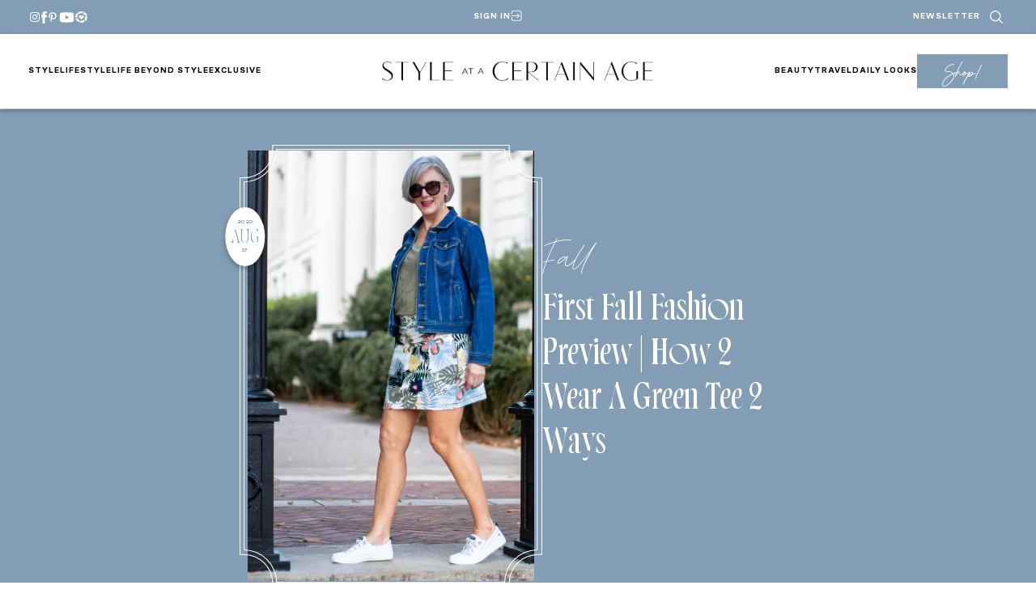

--- FILE ---
content_type: text/html; charset=UTF-8
request_url: https://www.styleatacertainage.com/fashion/fall/first-fall-fashion-preview-how-2-wear-a-green-tee-2-ways/
body_size: 53094
content:
<!DOCTYPE html>
<html lang="en-US">
<head><script class="mv-script-optimized" async="async" fetchpriority="high" data-noptimize="1" data-cfasync="false" src="https://scripts.mediavine.com/tags/style-at-a-certain-age.js?ver=6.9" id="mv-script-wrapper-js"></script>
	<meta charset="UTF-8">
	<meta name="viewport" content="width=device-width, initial-scale=1">
<meta name="robots" content="index, follow, max-image-preview:large, max-snippet:-1, max-video-preview:-1">

	<!-- This site is optimized with the Yoast SEO Premium plugin v26.8 (Yoast SEO v26.8) - https://yoast.com/product/yoast-seo-premium-wordpress/ -->
	<title>First fall fashion preview: how 2 wear a green tee 2 ways</title><link rel="preload" href="https://www.styleatacertainage.com/wp-content/uploads/2024/12/saaca-header-logo.png" as="image" imagesrcset="https://www.styleatacertainage.com/wp-content/uploads/2024/12/saaca-header-logo.png 1006w, https://www.styleatacertainage.com/wp-content/uploads/2024/12/saaca-header-logo-300x21.png 300w" imagesizes="(max-width: 335px) 100vw, 335px" fetchpriority="high"><link rel="preload" href="https://www.styleatacertainage.com/wp-content/uploads/2020/08/IMG_1516-857x1025.jpg" as="image" imagesrcset="https://www.styleatacertainage.com/wp-content/uploads/2020/08/IMG_1516-857x1025.jpg 857w, https://www.styleatacertainage.com/wp-content/uploads/2020/08/IMG_1516-251x300.jpg 251w, https://www.styleatacertainage.com/wp-content/uploads/2020/08/IMG_1516.jpg 1238w" imagesizes="auto, (max-width: 857px) 100vw, 857px" fetchpriority="high"><link rel="preload" href="https://www.styleatacertainage.com/wp-content/themes/MTT_2024/assets/fonts/monsterajam-regular-webfont.woff2" as="font" type="font/woff2" crossorigin=""><link rel="preload" href="https://www.styleatacertainage.com/wp-content/themes/MTT_2024/assets/fonts/monsterajam-bold-webfont.woff2" as="font" type="font/woff2" crossorigin=""><link rel="preload" href="https://www.styleatacertainage.com/wp-content/plugins/wp-post-author/assets/css/fonts/icomoon.ttf?5l53jq" as="font" crossorigin=""><style id="perfmatters-used-css">@-webkit-keyframes fa-beat{0%,90%{-webkit-transform:scale(1);transform:scale(1);}45%{-webkit-transform:scale(var(--fa-beat-scale,1.25));transform:scale(var(--fa-beat-scale,1.25));}}@keyframes fa-beat{0%,90%{-webkit-transform:scale(1);transform:scale(1);}45%{-webkit-transform:scale(var(--fa-beat-scale,1.25));transform:scale(var(--fa-beat-scale,1.25));}}@-webkit-keyframes fa-bounce{0%{-webkit-transform:scale(1,1) translateY(0);transform:scale(1,1) translateY(0);}10%{-webkit-transform:scale(var(--fa-bounce-start-scale-x,1.1),var(--fa-bounce-start-scale-y,.9)) translateY(0);transform:scale(var(--fa-bounce-start-scale-x,1.1),var(--fa-bounce-start-scale-y,.9)) translateY(0);}30%{-webkit-transform:scale(var(--fa-bounce-jump-scale-x,.9),var(--fa-bounce-jump-scale-y,1.1)) translateY(var(--fa-bounce-height,-.5em));transform:scale(var(--fa-bounce-jump-scale-x,.9),var(--fa-bounce-jump-scale-y,1.1)) translateY(var(--fa-bounce-height,-.5em));}50%{-webkit-transform:scale(var(--fa-bounce-land-scale-x,1.05),var(--fa-bounce-land-scale-y,.95)) translateY(0);transform:scale(var(--fa-bounce-land-scale-x,1.05),var(--fa-bounce-land-scale-y,.95)) translateY(0);}57%{-webkit-transform:scale(1,1) translateY(var(--fa-bounce-rebound,-.125em));transform:scale(1,1) translateY(var(--fa-bounce-rebound,-.125em));}64%{-webkit-transform:scale(1,1) translateY(0);transform:scale(1,1) translateY(0);}100%{-webkit-transform:scale(1,1) translateY(0);transform:scale(1,1) translateY(0);}}@keyframes fa-bounce{0%{-webkit-transform:scale(1,1) translateY(0);transform:scale(1,1) translateY(0);}10%{-webkit-transform:scale(var(--fa-bounce-start-scale-x,1.1),var(--fa-bounce-start-scale-y,.9)) translateY(0);transform:scale(var(--fa-bounce-start-scale-x,1.1),var(--fa-bounce-start-scale-y,.9)) translateY(0);}30%{-webkit-transform:scale(var(--fa-bounce-jump-scale-x,.9),var(--fa-bounce-jump-scale-y,1.1)) translateY(var(--fa-bounce-height,-.5em));transform:scale(var(--fa-bounce-jump-scale-x,.9),var(--fa-bounce-jump-scale-y,1.1)) translateY(var(--fa-bounce-height,-.5em));}50%{-webkit-transform:scale(var(--fa-bounce-land-scale-x,1.05),var(--fa-bounce-land-scale-y,.95)) translateY(0);transform:scale(var(--fa-bounce-land-scale-x,1.05),var(--fa-bounce-land-scale-y,.95)) translateY(0);}57%{-webkit-transform:scale(1,1) translateY(var(--fa-bounce-rebound,-.125em));transform:scale(1,1) translateY(var(--fa-bounce-rebound,-.125em));}64%{-webkit-transform:scale(1,1) translateY(0);transform:scale(1,1) translateY(0);}100%{-webkit-transform:scale(1,1) translateY(0);transform:scale(1,1) translateY(0);}}@-webkit-keyframes fa-fade{50%{opacity:var(--fa-fade-opacity,.4);}}@keyframes fa-fade{50%{opacity:var(--fa-fade-opacity,.4);}}@-webkit-keyframes fa-beat-fade{0%,100%{opacity:var(--fa-beat-fade-opacity,.4);-webkit-transform:scale(1);transform:scale(1);}50%{opacity:1;-webkit-transform:scale(var(--fa-beat-fade-scale,1.125));transform:scale(var(--fa-beat-fade-scale,1.125));}}@keyframes fa-beat-fade{0%,100%{opacity:var(--fa-beat-fade-opacity,.4);-webkit-transform:scale(1);transform:scale(1);}50%{opacity:1;-webkit-transform:scale(var(--fa-beat-fade-scale,1.125));transform:scale(var(--fa-beat-fade-scale,1.125));}}@-webkit-keyframes fa-flip{50%{-webkit-transform:rotate3d(var(--fa-flip-x,0),var(--fa-flip-y,1),var(--fa-flip-z,0),var(--fa-flip-angle,-180deg));transform:rotate3d(var(--fa-flip-x,0),var(--fa-flip-y,1),var(--fa-flip-z,0),var(--fa-flip-angle,-180deg));}}@keyframes fa-flip{50%{-webkit-transform:rotate3d(var(--fa-flip-x,0),var(--fa-flip-y,1),var(--fa-flip-z,0),var(--fa-flip-angle,-180deg));transform:rotate3d(var(--fa-flip-x,0),var(--fa-flip-y,1),var(--fa-flip-z,0),var(--fa-flip-angle,-180deg));}}@-webkit-keyframes fa-shake{0%{-webkit-transform:rotate(-15deg);transform:rotate(-15deg);}4%{-webkit-transform:rotate(15deg);transform:rotate(15deg);}8%,24%{-webkit-transform:rotate(-18deg);transform:rotate(-18deg);}12%,28%{-webkit-transform:rotate(18deg);transform:rotate(18deg);}16%{-webkit-transform:rotate(-22deg);transform:rotate(-22deg);}20%{-webkit-transform:rotate(22deg);transform:rotate(22deg);}32%{-webkit-transform:rotate(-12deg);transform:rotate(-12deg);}36%{-webkit-transform:rotate(12deg);transform:rotate(12deg);}40%,100%{-webkit-transform:rotate(0deg);transform:rotate(0deg);}}@keyframes fa-shake{0%{-webkit-transform:rotate(-15deg);transform:rotate(-15deg);}4%{-webkit-transform:rotate(15deg);transform:rotate(15deg);}8%,24%{-webkit-transform:rotate(-18deg);transform:rotate(-18deg);}12%,28%{-webkit-transform:rotate(18deg);transform:rotate(18deg);}16%{-webkit-transform:rotate(-22deg);transform:rotate(-22deg);}20%{-webkit-transform:rotate(22deg);transform:rotate(22deg);}32%{-webkit-transform:rotate(-12deg);transform:rotate(-12deg);}36%{-webkit-transform:rotate(12deg);transform:rotate(12deg);}40%,100%{-webkit-transform:rotate(0deg);transform:rotate(0deg);}}@-webkit-keyframes fa-spin{0%{-webkit-transform:rotate(0deg);transform:rotate(0deg);}100%{-webkit-transform:rotate(360deg);transform:rotate(360deg);}}@keyframes fa-spin{0%{-webkit-transform:rotate(0deg);transform:rotate(0deg);}100%{-webkit-transform:rotate(360deg);transform:rotate(360deg);}}:root,:host{--fa-style-family-brands:"Font Awesome 6 Brands";--fa-font-brands:normal 400 1em/1 "Font Awesome 6 Brands";}@font-face{font-family:"Font Awesome 6 Brands";font-style:normal;font-weight:400;font-display:block;src:url("https://www.styleatacertainage.com/wp-content/plugins/wp-post-author/assets/fontawesome/css/../webfonts/fa-brands-400.woff2") format("woff2"),url("https://www.styleatacertainage.com/wp-content/plugins/wp-post-author/assets/fontawesome/css/../webfonts/fa-brands-400.ttf") format("truetype");}:root,:host{--fa-style-family-classic:"Font Awesome 6 Free";--fa-font-regular:normal 400 1em/1 "Font Awesome 6 Free";}@font-face{font-family:"Font Awesome 6 Free";font-style:normal;font-weight:400;font-display:block;src:url("https://www.styleatacertainage.com/wp-content/plugins/wp-post-author/assets/fontawesome/css/../webfonts/fa-regular-400.woff2") format("woff2"),url("https://www.styleatacertainage.com/wp-content/plugins/wp-post-author/assets/fontawesome/css/../webfonts/fa-regular-400.ttf") format("truetype");}:root,:host{--fa-style-family-classic:"Font Awesome 6 Free";--fa-font-solid:normal 900 1em/1 "Font Awesome 6 Free";}@font-face{font-family:"Font Awesome 6 Free";font-style:normal;font-weight:900;font-display:block;src:url("https://www.styleatacertainage.com/wp-content/plugins/wp-post-author/assets/fontawesome/css/../webfonts/fa-solid-900.woff2") format("woff2"),url("https://www.styleatacertainage.com/wp-content/plugins/wp-post-author/assets/fontawesome/css/../webfonts/fa-solid-900.ttf") format("truetype");}@font-face{font-family:"Font Awesome 5 Brands";font-display:block;font-weight:400;src:url("https://www.styleatacertainage.com/wp-content/plugins/wp-post-author/assets/fontawesome/css/../webfonts/fa-brands-400.woff2") format("woff2"),url("https://www.styleatacertainage.com/wp-content/plugins/wp-post-author/assets/fontawesome/css/../webfonts/fa-brands-400.ttf") format("truetype");}@font-face{font-family:"Font Awesome 5 Free";font-display:block;font-weight:900;src:url("https://www.styleatacertainage.com/wp-content/plugins/wp-post-author/assets/fontawesome/css/../webfonts/fa-solid-900.woff2") format("woff2"),url("https://www.styleatacertainage.com/wp-content/plugins/wp-post-author/assets/fontawesome/css/../webfonts/fa-solid-900.ttf") format("truetype");}@font-face{font-family:"Font Awesome 5 Free";font-display:block;font-weight:400;src:url("https://www.styleatacertainage.com/wp-content/plugins/wp-post-author/assets/fontawesome/css/../webfonts/fa-regular-400.woff2") format("woff2"),url("https://www.styleatacertainage.com/wp-content/plugins/wp-post-author/assets/fontawesome/css/../webfonts/fa-regular-400.ttf") format("truetype");}@font-face{font-family:"FontAwesome";font-display:block;src:url("https://www.styleatacertainage.com/wp-content/plugins/wp-post-author/assets/fontawesome/css/../webfonts/fa-solid-900.woff2") format("woff2"),url("https://www.styleatacertainage.com/wp-content/plugins/wp-post-author/assets/fontawesome/css/../webfonts/fa-solid-900.ttf") format("truetype");}@font-face{font-family:"FontAwesome";font-display:block;src:url("https://www.styleatacertainage.com/wp-content/plugins/wp-post-author/assets/fontawesome/css/../webfonts/fa-brands-400.woff2") format("woff2"),url("https://www.styleatacertainage.com/wp-content/plugins/wp-post-author/assets/fontawesome/css/../webfonts/fa-brands-400.ttf") format("truetype");}@font-face{font-family:"FontAwesome";font-display:block;src:url("https://www.styleatacertainage.com/wp-content/plugins/wp-post-author/assets/fontawesome/css/../webfonts/fa-regular-400.woff2") format("woff2"),url("https://www.styleatacertainage.com/wp-content/plugins/wp-post-author/assets/fontawesome/css/../webfonts/fa-regular-400.ttf") format("truetype");unicode-range:U+F003,U+F006,U+F014,U+F016-F017,U+F01A-F01B,U+F01D,U+F022,U+F03E,U+F044,U+F046,U+F05C-F05D,U+F06E,U+F070,U+F087-F088,U+F08A,U+F094,U+F096-F097,U+F09D,U+F0A0,U+F0A2,U+F0A4-F0A7,U+F0C5,U+F0C7,U+F0E5-F0E6,U+F0EB,U+F0F6-F0F8,U+F10C,U+F114-F115,U+F118-F11A,U+F11C-F11D,U+F133,U+F147,U+F14E,U+F150-F152,U+F185-F186,U+F18E,U+F190-F192,U+F196,U+F1C1-F1C9,U+F1D9,U+F1DB,U+F1E3,U+F1EA,U+F1F7,U+F1F9,U+F20A,U+F247-F248,U+F24A,U+F24D,U+F255-F25B,U+F25D,U+F271-F274,U+F278,U+F27B,U+F28C,U+F28E,U+F29C,U+F2B5,U+F2B7,U+F2BA,U+F2BC,U+F2BE,U+F2C0-F2C1,U+F2C3,U+F2D0,U+F2D2,U+F2D4,U+F2DC;}@font-face{font-family:"FontAwesome";font-display:block;src:url("https://www.styleatacertainage.com/wp-content/plugins/wp-post-author/assets/fontawesome/css/../webfonts/fa-v4compatibility.woff2") format("woff2"),url("https://www.styleatacertainage.com/wp-content/plugins/wp-post-author/assets/fontawesome/css/../webfonts/fa-v4compatibility.ttf") format("truetype");unicode-range:U+F041,U+F047,U+F065-F066,U+F07D-F07E,U+F080,U+F08B,U+F08E,U+F090,U+F09A,U+F0AC,U+F0AE,U+F0B2,U+F0D0,U+F0D6,U+F0E4,U+F0EC,U+F10A-F10B,U+F123,U+F13E,U+F148-F149,U+F14C,U+F156,U+F15E,U+F160-F161,U+F163,U+F175-F178,U+F195,U+F1F8,U+F219,U+F27A;}@-webkit-keyframes sbi-sk-scaleout{0%{-webkit-transform:scale(0);}100%{-webkit-transform:scale(1);opacity:0;}}@keyframes sbi-sk-scaleout{0%{-webkit-transform:scale(0);-ms-transform:scale(0);transform:scale(0);}100%{-webkit-transform:scale(1);-ms-transform:scale(1);transform:scale(1);opacity:0;}}@-webkit-keyframes fa-spin{0%{-webkit-transform:rotate(0);transform:rotate(0);}100%{-webkit-transform:rotate(359deg);transform:rotate(359deg);}}@keyframes fa-spin{0%{-webkit-transform:rotate(0);transform:rotate(0);}100%{-webkit-transform:rotate(359deg);transform:rotate(359deg);}}body:after{content:url("https://www.styleatacertainage.com/wp-content/plugins/instagram-feed/css/../img/sbi-sprite.png");display:none;}@font-face{font-family:jpibfi-font;src:url("https://www.styleatacertainage.com/wp-content/plugins/jquery-pin-it-button-for-images/css/fonts/jpibfi-font.eot?ifsn2k");src:url("https://www.styleatacertainage.com/wp-content/plugins/jquery-pin-it-button-for-images/css/fonts/jpibfi-font.eot?ifsn2k#iefix") format("embedded-opentype"),url("https://www.styleatacertainage.com/wp-content/plugins/jquery-pin-it-button-for-images/css/fonts/jpibfi-font.ttf?ifsn2k") format("truetype"),url("https://www.styleatacertainage.com/wp-content/plugins/jquery-pin-it-button-for-images/css/fonts/jpibfi-font.woff?ifsn2k") format("woff"),url("https://www.styleatacertainage.com/wp-content/plugins/jquery-pin-it-button-for-images/css/fonts/jpibfi-font.svg?ifsn2k#jpibfi-font") format("svg");font-weight:400;font-style:normal;}[class*=" jpibfi-icon-"],[class^=jpibfi-icon-]{font-family:jpibfi-font !important;speak:none;font-style:normal;font-weight:400;font-variant:normal;text-transform:none;line-height:1;-webkit-font-smoothing:antialiased;-moz-osx-font-smoothing:grayscale;}@font-face{font-family:"icomoon";src:url("https://www.styleatacertainage.com/wp-content/plugins/wp-post-author/assets/css/fonts/icomoon.eot?5l53jq");src:url("https://www.styleatacertainage.com/wp-content/plugins/wp-post-author/assets/css/fonts/icomoon.eot?5l53jq#iefix") format("embedded-opentype"),url("https://www.styleatacertainage.com/wp-content/plugins/wp-post-author/assets/css/fonts/icomoon.ttf?5l53jq") format("truetype"),url("https://www.styleatacertainage.com/wp-content/plugins/wp-post-author/assets/css/fonts/icomoon.woff?5l53jq") format("woff"),url("https://www.styleatacertainage.com/wp-content/plugins/wp-post-author/assets/css/fonts/icomoon.svg?5l53jq#icomoon") format("svg");font-weight:normal;font-style:normal;}[class^="awpa-icon"],[class*=" awpa-icon"]{font-family:"icomoon" !important;speak:none;font-style:normal;font-weight:normal;font-variant:normal;text-transform:none;line-height:1;-webkit-font-smoothing:antialiased;-moz-osx-font-smoothing:grayscale;}.awpa-icon-website:before{content:"";}.awpa-icon-facebook:before{content:"";}.awpa-icon-instagram:before{content:"";}.awpa-icon-youtube:before{content:"";}.awpa-img.awpa-author-block{flex:0 1 150px;align-self:flex-start;}.wp-post-author-meta.awpa-author-block{flex:1;min-width:200px;}.wp-post-author-wrap{width:100%;display:block;overflow:hidden;word-wrap:break-word;}.wp-post-author{display:flex;flex-wrap:wrap;align-items:center;gap:20px;box-sizing:border-box;}.awpa-img img{height:auto;width:100%;}.wp-post-author-meta h4,.wp-post-author-meta p,.wp-post-author-meta a,.wp-post-author-meta ul{margin:5px 0;}.wp-post-author-meta .wp-post-author-meta-more-posts a{border:1px solid rgba(0,0,0,.3);padding:5px 30px;display:inline-block;color:inherit;transition:all 300ms ease-out;}.wp-post-author-meta .wp-post-author-meta-more-posts a:hover{color:#404040;border-color:#404040;}.wp-post-author-meta .wp-post-author-meta-more-posts .awpa-more-posts a{text-decoration:none;}.wp-post-author-meta .wp-post-author-meta-more-posts .awpa-more-posts.round a{-webkit-border-radius:50px;border-radius:50px;}.wp-post-author .awpa-img.round img{border-radius:50%;}.wp-post-author .awpa-display-name,.wp-post-author .awpa-role{margin:5px 0;}.wp-post-author .awpa-contact-info{margin:0;padding:0;}.wp-post-author .awpa-contact-info li{display:inline-block;padding-right:5px;margin:0;padding-top:5px;}.wp-post-author .awpa-contact-info> :first-child{padding-left:0;}.wp-post-author .awpa-contact-info> :last-child{padding-right:0;}.wp-post-author .awpa-display-name{color:inherit;font-size:24px;font-weight:400;margin:0;}.wp-post-author .wp-post-author-meta-bio{margin:15px 0;opacity:.75;}.wp-post-author ul.awpa-contact-info li a{display:inline-block;color:#fff;font-size:18px;height:40px;width:40px;line-height:40px;text-align:center;background-color:#555;text-decoration:none;}.wp_post_author_widget ul.awpa-contact-info.round li a,.wp-post-author ul.awpa-contact-info.round li a{-webkit-border-radius:50%;border-radius:50%;}.wp-post-author ul.awpa-contact-info li.awpa-facebook-li a{background-color:#3b5999;}.wp-post-author ul.awpa-contact-info li.awpa-instagram-li a{background-color:#3f729b;}.wp-post-author ul.awpa-contact-info li.awpa-youtube-li a{background-color:#cd201f;}.wp-post-author ul.awpa-contact-info li.awpa-website-li a{background-color:#ce1126;}@container (max-width: 480px){width:100%;}.awpa-tab-content{display:none;padding:20px 0;}.awpa-tab-content.active{display:block;}@container (width > 1400px){grid-template-columns:repeat(4,1fr);}</style>
	<meta name="description" content="Join us for our first fall fashion preview of the season. It's all about Talbots and how 2 wear a green tee 2 ways.">
	<link rel="canonical" href="https://www.styleatacertainage.com/fashion/fall/first-fall-fashion-preview-how-2-wear-a-green-tee-2-ways/">
	<meta property="og:locale" content="en_US">
	<meta property="og:type" content="article">
	<meta property="og:title" content="first fall fashion preview | how 2 wear a green tee 2 ways">
	<meta property="og:description" content="Join us for our first fall fashion preview of the season. It's all about Talbots and how 2 wear a green tee 2 ways.">
	<meta property="og:url" content="https://www.styleatacertainage.com/fashion/fall/first-fall-fashion-preview-how-2-wear-a-green-tee-2-ways/">
	<meta property="og:site_name" content="Style at a Certain Age">
	<meta property="article:publisher" content="https://www.facebook.com/styleatacertainage/">
	<meta property="article:author" content="https://www.facebook.com/p/Beth-Djalali-Style-at-a-Certain-Age-61576990568326/">
	<meta property="article:published_time" content="2020-08-17T13:34:17+00:00">
	<meta property="og:image" content="https://www.styleatacertainage.com/wp-content/uploads/2020/08/IMG_1516.jpg">
	<meta property="og:image:width" content="1238">
	<meta property="og:image:height" content="1480">
	<meta property="og:image:type" content="image/jpeg">
	<meta name="author" content="Beth Djalali">
	<meta name="twitter:card" content="summary_large_image">
	<meta name="twitter:creator" content="@bethdjalali">
	<meta name="twitter:site" content="@bethdjalali">
	<script type="application/ld+json" class="yoast-schema-graph">{"@context":"https://schema.org","@graph":[{"@type":["Article","BlogPosting"],"@id":"https://www.styleatacertainage.com/fashion/fall/first-fall-fashion-preview-how-2-wear-a-green-tee-2-ways/#article","isPartOf":{"@id":"https://www.styleatacertainage.com/fashion/fall/first-fall-fashion-preview-how-2-wear-a-green-tee-2-ways/"},"author":{"name":"Beth Djalali","@id":"https://www.styleatacertainage.com/#/schema/person/7b68e2781cd6b77abbc66e9364be8114"},"headline":"first fall fashion preview | how 2 wear a green tee 2 ways","datePublished":"2020-08-17T13:34:17+00:00","mainEntityOfPage":{"@id":"https://www.styleatacertainage.com/fashion/fall/first-fall-fashion-preview-how-2-wear-a-green-tee-2-ways/"},"wordCount":354,"publisher":{"@id":"https://www.styleatacertainage.com/#organization"},"image":{"@id":"https://www.styleatacertainage.com/fashion/fall/first-fall-fashion-preview-how-2-wear-a-green-tee-2-ways/#primaryimage"},"thumbnailUrl":"https://www.styleatacertainage.com/wp-content/uploads/2020/08/IMG_1516.jpg","keywords":["denim fashion"],"articleSection":["fall","fashion","Style at a Certain Age","summer"],"inLanguage":"en-US"},{"@type":"WebPage","@id":"https://www.styleatacertainage.com/fashion/fall/first-fall-fashion-preview-how-2-wear-a-green-tee-2-ways/","url":"https://www.styleatacertainage.com/fashion/fall/first-fall-fashion-preview-how-2-wear-a-green-tee-2-ways/","name":"First fall fashion preview: how 2 wear a green tee 2 ways","isPartOf":{"@id":"https://www.styleatacertainage.com/#website"},"primaryImageOfPage":{"@id":"https://www.styleatacertainage.com/fashion/fall/first-fall-fashion-preview-how-2-wear-a-green-tee-2-ways/#primaryimage"},"image":{"@id":"https://www.styleatacertainage.com/fashion/fall/first-fall-fashion-preview-how-2-wear-a-green-tee-2-ways/#primaryimage"},"thumbnailUrl":"https://www.styleatacertainage.com/wp-content/uploads/2020/08/IMG_1516.jpg","datePublished":"2020-08-17T13:34:17+00:00","description":"Join us for our first fall fashion preview of the season. It's all about Talbots and how 2 wear a green tee 2 ways.","breadcrumb":{"@id":"https://www.styleatacertainage.com/fashion/fall/first-fall-fashion-preview-how-2-wear-a-green-tee-2-ways/#breadcrumb"},"inLanguage":"en-US","potentialAction":[{"@type":"ReadAction","target":["https://www.styleatacertainage.com/fashion/fall/first-fall-fashion-preview-how-2-wear-a-green-tee-2-ways/"]}]},{"@type":"ImageObject","inLanguage":"en-US","@id":"https://www.styleatacertainage.com/fashion/fall/first-fall-fashion-preview-how-2-wear-a-green-tee-2-ways/#primaryimage","url":"https://www.styleatacertainage.com/wp-content/uploads/2020/08/IMG_1516.jpg","contentUrl":"https://www.styleatacertainage.com/wp-content/uploads/2020/08/IMG_1516.jpg","width":1238,"height":1480},{"@type":"BreadcrumbList","@id":"https://www.styleatacertainage.com/fashion/fall/first-fall-fashion-preview-how-2-wear-a-green-tee-2-ways/#breadcrumb","itemListElement":[{"@type":"ListItem","position":1,"name":"Home","item":"https://www.styleatacertainage.com/"},{"@type":"ListItem","position":2,"name":"Blog","item":"https://www.styleatacertainage.com/blog/"},{"@type":"ListItem","position":3,"name":"first fall fashion preview | how 2 wear a green tee 2 ways"}]},{"@type":"WebSite","@id":"https://www.styleatacertainage.com/#website","url":"https://www.styleatacertainage.com/","name":"Style at a Certain Age","description":"Inspiring women to age with grace, strength, and beauty","publisher":{"@id":"https://www.styleatacertainage.com/#organization"},"potentialAction":[{"@type":"SearchAction","target":{"@type":"EntryPoint","urlTemplate":"https://www.styleatacertainage.com/?s={search_term_string}"},"query-input":{"@type":"PropertyValueSpecification","valueRequired":true,"valueName":"search_term_string"}}],"inLanguage":"en-US"},{"@type":"Organization","@id":"https://www.styleatacertainage.com/#organization","name":"Style at a Certain Age","url":"https://www.styleatacertainage.com/","logo":{"@type":"ImageObject","inLanguage":"en-US","@id":"https://www.styleatacertainage.com/#/schema/logo/image/","url":"https://www.styleatacertainage.com/wp-content/uploads/2024/12/whitecirclelogo.png","contentUrl":"https://www.styleatacertainage.com/wp-content/uploads/2024/12/whitecirclelogo.png","width":321,"height":321,"caption":"Style at a Certain Age"},"image":{"@id":"https://www.styleatacertainage.com/#/schema/logo/image/"},"sameAs":["https://www.facebook.com/styleatacertainage/","https://x.com/bethdjalali","https://www.instagram.com/styleatacertainage/","https://www.linkedin.com/in/beth-djalali-69250435/","https://www.pinterest.com/bdjalali/","https://www.youtube.com/channel/UCGcVJdjxZsQlOFqkU06P47w"]},{"@type":"Person","@id":"https://www.styleatacertainage.com/#/schema/person/7b68e2781cd6b77abbc66e9364be8114","name":"Beth Djalali","image":{"@type":"ImageObject","inLanguage":"en-US","@id":"https://www.styleatacertainage.com/#/schema/person/image/","url":"https://secure.gravatar.com/avatar/93149981cd6826324c5217b9a4e0332983eb5370d6033065499993ff0e9c7e57?s=96&d=blank&r=g","contentUrl":"https://secure.gravatar.com/avatar/93149981cd6826324c5217b9a4e0332983eb5370d6033065499993ff0e9c7e57?s=96&d=blank&r=g","caption":"Beth Djalali"},"description":"is the Founder and CEO of Style at a Certain Age. She writes Sundays-Fridays on all topics ranging from fashion, health, wellness, home design and more. She’s 66, 5’8, and size 8.","sameAs":["http://styleatacertainage.com","https://www.facebook.com/p/Beth-Djalali-Style-at-a-Certain-Age-61576990568326/","https://www.instagram.com/styleatacertainage"],"url":"https://www.styleatacertainage.com/author/beth/"}]}</script>
	<!-- / Yoast SEO Premium plugin. -->


<title>First fall fashion preview: how 2 wear a green tee 2 ways</title>
<link rel="dns-prefetch" href="//scripts.mediavine.com">
<link rel="dns-prefetch" href="//cdn.jsdelivr.net">
<link rel="dns-prefetch" href="//www.googletagmanager.com">
<link rel="dns-prefetch" href="//use.typekit.net">
<link rel="alternate" type="application/rss+xml" title="Style at a Certain Age » Feed" href="https://www.styleatacertainage.com/feed/">
<link rel="alternate" title="oEmbed (JSON)" type="application/json+oembed" href="https://www.styleatacertainage.com/wp-json/oembed/1.0/embed?url=https%3A%2F%2Fwww.styleatacertainage.com%2Ffashion%2Ffall%2Ffirst-fall-fashion-preview-how-2-wear-a-green-tee-2-ways%2F">
<link rel="alternate" title="oEmbed (XML)" type="text/xml+oembed" href="https://www.styleatacertainage.com/wp-json/oembed/1.0/embed?url=https%3A%2F%2Fwww.styleatacertainage.com%2Ffashion%2Ffall%2Ffirst-fall-fashion-preview-how-2-wear-a-green-tee-2-ways%2F&format=xml">
<script defer src="[data-uri]"></script><style id="wp-img-auto-sizes-contain-inline-css">
img:is([sizes=auto i],[sizes^="auto," i]){contain-intrinsic-size:3000px 1500px}
/*# sourceURL=wp-img-auto-sizes-contain-inline-css */
</style>
<link rel="stylesheet" id="wpauthor-blocks-fontawesome-front-css" media="all" data-pmdelayedstyle="https://www.styleatacertainage.com/wp-content/cache/perfmatters/www.styleatacertainage.com/minify/27fcf9c44c14.all.min.css?ver=3.6.4">
<link rel="stylesheet" id="wpauthor-frontend-block-style-css-css" media="all" data-pmdelayedstyle="https://www.styleatacertainage.com/wp-content/plugins/wp-post-author/assets/dist/blocks.style.build.css?ver=3.6.4">
<style id="outermost-icon-block-style-inline-css">
.wp-block-outermost-icon-block{display:flex;line-height:0}.wp-block-outermost-icon-block.has-border-color{border:none}.wp-block-outermost-icon-block .has-icon-color svg,.wp-block-outermost-icon-block.has-icon-color svg{color:currentColor}.wp-block-outermost-icon-block .has-icon-color:not(.has-no-icon-fill-color) svg,.wp-block-outermost-icon-block.has-icon-color:not(.has-no-icon-fill-color) svg{fill:currentColor}.wp-block-outermost-icon-block .icon-container{box-sizing:border-box}.wp-block-outermost-icon-block a,.wp-block-outermost-icon-block svg{height:100%;transition:transform .1s ease-in-out;width:100%}.wp-block-outermost-icon-block a:hover{transform:scale(1.1)}.wp-block-outermost-icon-block svg{transform:rotate(var(--outermost--icon-block--transform-rotate,0deg)) scaleX(var(--outermost--icon-block--transform-scale-x,1)) scaleY(var(--outermost--icon-block--transform-scale-y,1))}.wp-block-outermost-icon-block .rotate-90,.wp-block-outermost-icon-block.rotate-90{--outermost--icon-block--transform-rotate:90deg}.wp-block-outermost-icon-block .rotate-180,.wp-block-outermost-icon-block.rotate-180{--outermost--icon-block--transform-rotate:180deg}.wp-block-outermost-icon-block .rotate-270,.wp-block-outermost-icon-block.rotate-270{--outermost--icon-block--transform-rotate:270deg}.wp-block-outermost-icon-block .flip-horizontal,.wp-block-outermost-icon-block.flip-horizontal{--outermost--icon-block--transform-scale-x:-1}.wp-block-outermost-icon-block .flip-vertical,.wp-block-outermost-icon-block.flip-vertical{--outermost--icon-block--transform-scale-y:-1}.wp-block-outermost-icon-block .flip-vertical.flip-horizontal,.wp-block-outermost-icon-block.flip-vertical.flip-horizontal{--outermost--icon-block--transform-scale-x:-1;--outermost--icon-block--transform-scale-y:-1}

/*# sourceURL=https://www.styleatacertainage.com/wp-content/plugins/icon-block/build/style.css */
</style>
<style id="wp-block-group-inline-css">
.wp-block-group{box-sizing:border-box}:where(.wp-block-group.wp-block-group-is-layout-constrained){position:relative}
/*# sourceURL=https://www.styleatacertainage.com/wp-includes/blocks/group/style.min.css */
</style>
<style id="wp-block-navigation-link-inline-css">
.wp-block-navigation .wp-block-navigation-item__label{overflow-wrap:break-word}.wp-block-navigation .wp-block-navigation-item__description{display:none}.link-ui-tools{outline:1px solid #f0f0f0;padding:8px}.link-ui-block-inserter{padding-top:8px}.link-ui-block-inserter__back{margin-left:8px;text-transform:uppercase}
/*# sourceURL=https://www.styleatacertainage.com/wp-includes/blocks/navigation-link/style.min.css */
</style>
<link rel="stylesheet" id="wp-block-navigation-css" href="https://www.styleatacertainage.com/wp-includes/blocks/navigation/style.min.css?ver=6.9" media="all">
<style id="wp-block-site-logo-inline-css">
.wp-block-site-logo{box-sizing:border-box;line-height:0}.wp-block-site-logo a{display:inline-block;line-height:0}.wp-block-site-logo.is-default-size img{height:auto;width:120px}.wp-block-site-logo img{height:auto;max-width:100%}.wp-block-site-logo a,.wp-block-site-logo img{border-radius:inherit}.wp-block-site-logo.aligncenter{margin-left:auto;margin-right:auto;text-align:center}:root :where(.wp-block-site-logo.is-style-rounded){border-radius:9999px}
/*# sourceURL=https://www.styleatacertainage.com/wp-includes/blocks/site-logo/style.min.css */
</style>
<style id="wp-block-button-inline-css">
.wp-block-button__link{align-content:center;box-sizing:border-box;cursor:pointer;display:inline-block;height:100%;text-align:center;word-break:break-word}.wp-block-button__link.aligncenter{text-align:center}.wp-block-button__link.alignright{text-align:right}:where(.wp-block-button__link){border-radius:9999px;box-shadow:none;padding:calc(.667em + 2px) calc(1.333em + 2px);text-decoration:none}.wp-block-button[style*=text-decoration] .wp-block-button__link{text-decoration:inherit}.wp-block-buttons>.wp-block-button.has-custom-width{max-width:none}.wp-block-buttons>.wp-block-button.has-custom-width .wp-block-button__link{width:100%}.wp-block-buttons>.wp-block-button.has-custom-font-size .wp-block-button__link{font-size:inherit}.wp-block-buttons>.wp-block-button.wp-block-button__width-25{width:calc(25% - var(--wp--style--block-gap, .5em)*.75)}.wp-block-buttons>.wp-block-button.wp-block-button__width-50{width:calc(50% - var(--wp--style--block-gap, .5em)*.5)}.wp-block-buttons>.wp-block-button.wp-block-button__width-75{width:calc(75% - var(--wp--style--block-gap, .5em)*.25)}.wp-block-buttons>.wp-block-button.wp-block-button__width-100{flex-basis:100%;width:100%}.wp-block-buttons.is-vertical>.wp-block-button.wp-block-button__width-25{width:25%}.wp-block-buttons.is-vertical>.wp-block-button.wp-block-button__width-50{width:50%}.wp-block-buttons.is-vertical>.wp-block-button.wp-block-button__width-75{width:75%}.wp-block-button.is-style-squared,.wp-block-button__link.wp-block-button.is-style-squared{border-radius:0}.wp-block-button.no-border-radius,.wp-block-button__link.no-border-radius{border-radius:0!important}:root :where(.wp-block-button .wp-block-button__link.is-style-outline),:root :where(.wp-block-button.is-style-outline>.wp-block-button__link){border:2px solid;padding:.667em 1.333em}:root :where(.wp-block-button .wp-block-button__link.is-style-outline:not(.has-text-color)),:root :where(.wp-block-button.is-style-outline>.wp-block-button__link:not(.has-text-color)){color:currentColor}:root :where(.wp-block-button .wp-block-button__link.is-style-outline:not(.has-background)),:root :where(.wp-block-button.is-style-outline>.wp-block-button__link:not(.has-background)){background-color:initial;background-image:none}
/*# sourceURL=https://www.styleatacertainage.com/wp-includes/blocks/button/style.min.css */
</style>
<style id="wp-block-buttons-inline-css">
.wp-block-buttons{box-sizing:border-box}.wp-block-buttons.is-vertical{flex-direction:column}.wp-block-buttons.is-vertical>.wp-block-button:last-child{margin-bottom:0}.wp-block-buttons>.wp-block-button{display:inline-block;margin:0}.wp-block-buttons.is-content-justification-left{justify-content:flex-start}.wp-block-buttons.is-content-justification-left.is-vertical{align-items:flex-start}.wp-block-buttons.is-content-justification-center{justify-content:center}.wp-block-buttons.is-content-justification-center.is-vertical{align-items:center}.wp-block-buttons.is-content-justification-right{justify-content:flex-end}.wp-block-buttons.is-content-justification-right.is-vertical{align-items:flex-end}.wp-block-buttons.is-content-justification-space-between{justify-content:space-between}.wp-block-buttons.aligncenter{text-align:center}.wp-block-buttons:not(.is-content-justification-space-between,.is-content-justification-right,.is-content-justification-left,.is-content-justification-center) .wp-block-button.aligncenter{margin-left:auto;margin-right:auto;width:100%}.wp-block-buttons[style*=text-decoration] .wp-block-button,.wp-block-buttons[style*=text-decoration] .wp-block-button__link{text-decoration:inherit}.wp-block-buttons.has-custom-font-size .wp-block-button__link{font-size:inherit}.wp-block-buttons .wp-block-button__link{width:100%}.wp-block-button.aligncenter{text-align:center}
/*# sourceURL=https://www.styleatacertainage.com/wp-includes/blocks/buttons/style.min.css */
</style>
<link rel="stylesheet" id="wp-block-cover-css" href="https://www.styleatacertainage.com/wp-includes/blocks/cover/style.min.css?ver=6.9" media="all">
<style id="wp-block-search-inline-css">
.wp-block-search__button{margin-left:10px;word-break:normal}.wp-block-search__button.has-icon{line-height:0}.wp-block-search__button svg{height:1.25em;min-height:24px;min-width:24px;width:1.25em;fill:currentColor;vertical-align:text-bottom}:where(.wp-block-search__button){border:1px solid #ccc;padding:6px 10px}.wp-block-search__inside-wrapper{display:flex;flex:auto;flex-wrap:nowrap;max-width:100%}.wp-block-search__label{width:100%}.wp-block-search.wp-block-search__button-only .wp-block-search__button{box-sizing:border-box;display:flex;flex-shrink:0;justify-content:center;margin-left:0;max-width:100%}.wp-block-search.wp-block-search__button-only .wp-block-search__inside-wrapper{min-width:0!important;transition-property:width}.wp-block-search.wp-block-search__button-only .wp-block-search__input{flex-basis:100%;transition-duration:.3s}.wp-block-search.wp-block-search__button-only.wp-block-search__searchfield-hidden,.wp-block-search.wp-block-search__button-only.wp-block-search__searchfield-hidden .wp-block-search__inside-wrapper{overflow:hidden}.wp-block-search.wp-block-search__button-only.wp-block-search__searchfield-hidden .wp-block-search__input{border-left-width:0!important;border-right-width:0!important;flex-basis:0;flex-grow:0;margin:0;min-width:0!important;padding-left:0!important;padding-right:0!important;width:0!important}:where(.wp-block-search__input){appearance:none;border:1px solid #949494;flex-grow:1;font-family:inherit;font-size:inherit;font-style:inherit;font-weight:inherit;letter-spacing:inherit;line-height:inherit;margin-left:0;margin-right:0;min-width:3rem;padding:8px;text-decoration:unset!important;text-transform:inherit}:where(.wp-block-search__button-inside .wp-block-search__inside-wrapper){background-color:#fff;border:1px solid #949494;box-sizing:border-box;padding:4px}:where(.wp-block-search__button-inside .wp-block-search__inside-wrapper) .wp-block-search__input{border:none;border-radius:0;padding:0 4px}:where(.wp-block-search__button-inside .wp-block-search__inside-wrapper) .wp-block-search__input:focus{outline:none}:where(.wp-block-search__button-inside .wp-block-search__inside-wrapper) :where(.wp-block-search__button){padding:4px 8px}.wp-block-search.aligncenter .wp-block-search__inside-wrapper{margin:auto}.wp-block[data-align=right] .wp-block-search.wp-block-search__button-only .wp-block-search__inside-wrapper{float:right}
/*# sourceURL=https://www.styleatacertainage.com/wp-includes/blocks/search/style.min.css */
</style>
<style id="wp-block-paragraph-inline-css">
.is-small-text{font-size:.875em}.is-regular-text{font-size:1em}.is-large-text{font-size:2.25em}.is-larger-text{font-size:3em}.has-drop-cap:not(:focus):first-letter{float:left;font-size:8.4em;font-style:normal;font-weight:100;line-height:.68;margin:.05em .1em 0 0;text-transform:uppercase}body.rtl .has-drop-cap:not(:focus):first-letter{float:none;margin-left:.1em}p.has-drop-cap.has-background{overflow:hidden}:root :where(p.has-background){padding:1.25em 2.375em}:where(p.has-text-color:not(.has-link-color)) a{color:inherit}p.has-text-align-left[style*="writing-mode:vertical-lr"],p.has-text-align-right[style*="writing-mode:vertical-rl"]{rotate:180deg}
/*# sourceURL=https://www.styleatacertainage.com/wp-includes/blocks/paragraph/style.min.css */
</style>
<style id="wp-block-heading-inline-css">
h1:where(.wp-block-heading).has-background,h2:where(.wp-block-heading).has-background,h3:where(.wp-block-heading).has-background,h4:where(.wp-block-heading).has-background,h5:where(.wp-block-heading).has-background,h6:where(.wp-block-heading).has-background{padding:1.25em 2.375em}h1.has-text-align-left[style*=writing-mode]:where([style*=vertical-lr]),h1.has-text-align-right[style*=writing-mode]:where([style*=vertical-rl]),h2.has-text-align-left[style*=writing-mode]:where([style*=vertical-lr]),h2.has-text-align-right[style*=writing-mode]:where([style*=vertical-rl]),h3.has-text-align-left[style*=writing-mode]:where([style*=vertical-lr]),h3.has-text-align-right[style*=writing-mode]:where([style*=vertical-rl]),h4.has-text-align-left[style*=writing-mode]:where([style*=vertical-lr]),h4.has-text-align-right[style*=writing-mode]:where([style*=vertical-rl]),h5.has-text-align-left[style*=writing-mode]:where([style*=vertical-lr]),h5.has-text-align-right[style*=writing-mode]:where([style*=vertical-rl]),h6.has-text-align-left[style*=writing-mode]:where([style*=vertical-lr]),h6.has-text-align-right[style*=writing-mode]:where([style*=vertical-rl]){rotate:180deg}
/*# sourceURL=https://www.styleatacertainage.com/wp-includes/blocks/heading/style.min.css */
</style>
<style id="wp-block-image-inline-css">
.wp-block-image>a,.wp-block-image>figure>a{display:inline-block}.wp-block-image img{box-sizing:border-box;height:auto;max-width:100%;vertical-align:bottom}@media not (prefers-reduced-motion){.wp-block-image img.hide{visibility:hidden}.wp-block-image img.show{animation:show-content-image .4s}}.wp-block-image[style*=border-radius] img,.wp-block-image[style*=border-radius]>a{border-radius:inherit}.wp-block-image.has-custom-border img{box-sizing:border-box}.wp-block-image.aligncenter{text-align:center}.wp-block-image.alignfull>a,.wp-block-image.alignwide>a{width:100%}.wp-block-image.alignfull img,.wp-block-image.alignwide img{height:auto;width:100%}.wp-block-image .aligncenter,.wp-block-image .alignleft,.wp-block-image .alignright,.wp-block-image.aligncenter,.wp-block-image.alignleft,.wp-block-image.alignright{display:table}.wp-block-image .aligncenter>figcaption,.wp-block-image .alignleft>figcaption,.wp-block-image .alignright>figcaption,.wp-block-image.aligncenter>figcaption,.wp-block-image.alignleft>figcaption,.wp-block-image.alignright>figcaption{caption-side:bottom;display:table-caption}.wp-block-image .alignleft{float:left;margin:.5em 1em .5em 0}.wp-block-image .alignright{float:right;margin:.5em 0 .5em 1em}.wp-block-image .aligncenter{margin-left:auto;margin-right:auto}.wp-block-image :where(figcaption){margin-bottom:1em;margin-top:.5em}.wp-block-image.is-style-circle-mask img{border-radius:9999px}@supports ((-webkit-mask-image:none) or (mask-image:none)) or (-webkit-mask-image:none){.wp-block-image.is-style-circle-mask img{border-radius:0;-webkit-mask-image:url('data:image/svg+xml;utf8,<svg viewBox="0 0 100 100" xmlns="http://www.w3.org/2000/svg"><circle cx="50" cy="50" r="50"/></svg>');mask-image:url('data:image/svg+xml;utf8,<svg viewBox="0 0 100 100" xmlns="http://www.w3.org/2000/svg"><circle cx="50" cy="50" r="50"/></svg>');mask-mode:alpha;-webkit-mask-position:center;mask-position:center;-webkit-mask-repeat:no-repeat;mask-repeat:no-repeat;-webkit-mask-size:contain;mask-size:contain}}:root :where(.wp-block-image.is-style-rounded img,.wp-block-image .is-style-rounded img){border-radius:9999px}.wp-block-image figure{margin:0}.wp-lightbox-container{display:flex;flex-direction:column;position:relative}.wp-lightbox-container img{cursor:zoom-in}.wp-lightbox-container img:hover+button{opacity:1}.wp-lightbox-container button{align-items:center;backdrop-filter:blur(16px) saturate(180%);background-color:#5a5a5a40;border:none;border-radius:4px;cursor:zoom-in;display:flex;height:20px;justify-content:center;opacity:0;padding:0;position:absolute;right:16px;text-align:center;top:16px;width:20px;z-index:100}@media not (prefers-reduced-motion){.wp-lightbox-container button{transition:opacity .2s ease}}.wp-lightbox-container button:focus-visible{outline:3px auto #5a5a5a40;outline:3px auto -webkit-focus-ring-color;outline-offset:3px}.wp-lightbox-container button:hover{cursor:pointer;opacity:1}.wp-lightbox-container button:focus{opacity:1}.wp-lightbox-container button:focus,.wp-lightbox-container button:hover,.wp-lightbox-container button:not(:hover):not(:active):not(.has-background){background-color:#5a5a5a40;border:none}.wp-lightbox-overlay{box-sizing:border-box;cursor:zoom-out;height:100vh;left:0;overflow:hidden;position:fixed;top:0;visibility:hidden;width:100%;z-index:100000}.wp-lightbox-overlay .close-button{align-items:center;cursor:pointer;display:flex;justify-content:center;min-height:40px;min-width:40px;padding:0;position:absolute;right:calc(env(safe-area-inset-right) + 16px);top:calc(env(safe-area-inset-top) + 16px);z-index:5000000}.wp-lightbox-overlay .close-button:focus,.wp-lightbox-overlay .close-button:hover,.wp-lightbox-overlay .close-button:not(:hover):not(:active):not(.has-background){background:none;border:none}.wp-lightbox-overlay .lightbox-image-container{height:var(--wp--lightbox-container-height);left:50%;overflow:hidden;position:absolute;top:50%;transform:translate(-50%,-50%);transform-origin:top left;width:var(--wp--lightbox-container-width);z-index:9999999999}.wp-lightbox-overlay .wp-block-image{align-items:center;box-sizing:border-box;display:flex;height:100%;justify-content:center;margin:0;position:relative;transform-origin:0 0;width:100%;z-index:3000000}.wp-lightbox-overlay .wp-block-image img{height:var(--wp--lightbox-image-height);min-height:var(--wp--lightbox-image-height);min-width:var(--wp--lightbox-image-width);width:var(--wp--lightbox-image-width)}.wp-lightbox-overlay .wp-block-image figcaption{display:none}.wp-lightbox-overlay button{background:none;border:none}.wp-lightbox-overlay .scrim{background-color:#fff;height:100%;opacity:.9;position:absolute;width:100%;z-index:2000000}.wp-lightbox-overlay.active{visibility:visible}@media not (prefers-reduced-motion){.wp-lightbox-overlay.active{animation:turn-on-visibility .25s both}.wp-lightbox-overlay.active img{animation:turn-on-visibility .35s both}.wp-lightbox-overlay.show-closing-animation:not(.active){animation:turn-off-visibility .35s both}.wp-lightbox-overlay.show-closing-animation:not(.active) img{animation:turn-off-visibility .25s both}.wp-lightbox-overlay.zoom.active{animation:none;opacity:1;visibility:visible}.wp-lightbox-overlay.zoom.active .lightbox-image-container{animation:lightbox-zoom-in .4s}.wp-lightbox-overlay.zoom.active .lightbox-image-container img{animation:none}.wp-lightbox-overlay.zoom.active .scrim{animation:turn-on-visibility .4s forwards}.wp-lightbox-overlay.zoom.show-closing-animation:not(.active){animation:none}.wp-lightbox-overlay.zoom.show-closing-animation:not(.active) .lightbox-image-container{animation:lightbox-zoom-out .4s}.wp-lightbox-overlay.zoom.show-closing-animation:not(.active) .lightbox-image-container img{animation:none}.wp-lightbox-overlay.zoom.show-closing-animation:not(.active) .scrim{animation:turn-off-visibility .4s forwards}}@keyframes show-content-image{0%{visibility:hidden}99%{visibility:hidden}to{visibility:visible}}@keyframes turn-on-visibility{0%{opacity:0}to{opacity:1}}@keyframes turn-off-visibility{0%{opacity:1;visibility:visible}99%{opacity:0;visibility:visible}to{opacity:0;visibility:hidden}}@keyframes lightbox-zoom-in{0%{transform:translate(calc((-100vw + var(--wp--lightbox-scrollbar-width))/2 + var(--wp--lightbox-initial-left-position)),calc(-50vh + var(--wp--lightbox-initial-top-position))) scale(var(--wp--lightbox-scale))}to{transform:translate(-50%,-50%) scale(1)}}@keyframes lightbox-zoom-out{0%{transform:translate(-50%,-50%) scale(1);visibility:visible}99%{visibility:visible}to{transform:translate(calc((-100vw + var(--wp--lightbox-scrollbar-width))/2 + var(--wp--lightbox-initial-left-position)),calc(-50vh + var(--wp--lightbox-initial-top-position))) scale(var(--wp--lightbox-scale));visibility:hidden}}
/*# sourceURL=https://www.styleatacertainage.com/wp-includes/blocks/image/style.min.css */
</style>
<style id="wp-block-columns-inline-css">
.wp-block-columns{box-sizing:border-box;display:flex;flex-wrap:wrap!important}@media (min-width:782px){.wp-block-columns{flex-wrap:nowrap!important}}.wp-block-columns{align-items:normal!important}.wp-block-columns.are-vertically-aligned-top{align-items:flex-start}.wp-block-columns.are-vertically-aligned-center{align-items:center}.wp-block-columns.are-vertically-aligned-bottom{align-items:flex-end}@media (max-width:781px){.wp-block-columns:not(.is-not-stacked-on-mobile)>.wp-block-column{flex-basis:100%!important}}@media (min-width:782px){.wp-block-columns:not(.is-not-stacked-on-mobile)>.wp-block-column{flex-basis:0;flex-grow:1}.wp-block-columns:not(.is-not-stacked-on-mobile)>.wp-block-column[style*=flex-basis]{flex-grow:0}}.wp-block-columns.is-not-stacked-on-mobile{flex-wrap:nowrap!important}.wp-block-columns.is-not-stacked-on-mobile>.wp-block-column{flex-basis:0;flex-grow:1}.wp-block-columns.is-not-stacked-on-mobile>.wp-block-column[style*=flex-basis]{flex-grow:0}:where(.wp-block-columns){margin-bottom:1.75em}:where(.wp-block-columns.has-background){padding:1.25em 2.375em}.wp-block-column{flex-grow:1;min-width:0;overflow-wrap:break-word;word-break:break-word}.wp-block-column.is-vertically-aligned-top{align-self:flex-start}.wp-block-column.is-vertically-aligned-center{align-self:center}.wp-block-column.is-vertically-aligned-bottom{align-self:flex-end}.wp-block-column.is-vertically-aligned-stretch{align-self:stretch}.wp-block-column.is-vertically-aligned-bottom,.wp-block-column.is-vertically-aligned-center,.wp-block-column.is-vertically-aligned-top{width:100%}
/*# sourceURL=https://www.styleatacertainage.com/wp-includes/blocks/columns/style.min.css */
</style>
<style id="wp-block-separator-inline-css">
@charset "UTF-8";.wp-block-separator{border:none;border-top:2px solid}:root :where(.wp-block-separator.is-style-dots){height:auto;line-height:1;text-align:center}:root :where(.wp-block-separator.is-style-dots):before{color:currentColor;content:"···";font-family:serif;font-size:1.5em;letter-spacing:2em;padding-left:2em}.wp-block-separator.is-style-dots{background:none!important;border:none!important}
/*# sourceURL=https://www.styleatacertainage.com/wp-includes/blocks/separator/style.min.css */
</style>
<style id="wp-block-post-featured-image-inline-css">
.wp-block-post-featured-image{margin-left:0;margin-right:0}.wp-block-post-featured-image a{display:block;height:100%}.wp-block-post-featured-image :where(img){box-sizing:border-box;height:auto;max-width:100%;vertical-align:bottom;width:100%}.wp-block-post-featured-image.alignfull img,.wp-block-post-featured-image.alignwide img{width:100%}.wp-block-post-featured-image .wp-block-post-featured-image__overlay.has-background-dim{background-color:#000;inset:0;position:absolute}.wp-block-post-featured-image{position:relative}.wp-block-post-featured-image .wp-block-post-featured-image__overlay.has-background-gradient{background-color:initial}.wp-block-post-featured-image .wp-block-post-featured-image__overlay.has-background-dim-0{opacity:0}.wp-block-post-featured-image .wp-block-post-featured-image__overlay.has-background-dim-10{opacity:.1}.wp-block-post-featured-image .wp-block-post-featured-image__overlay.has-background-dim-20{opacity:.2}.wp-block-post-featured-image .wp-block-post-featured-image__overlay.has-background-dim-30{opacity:.3}.wp-block-post-featured-image .wp-block-post-featured-image__overlay.has-background-dim-40{opacity:.4}.wp-block-post-featured-image .wp-block-post-featured-image__overlay.has-background-dim-50{opacity:.5}.wp-block-post-featured-image .wp-block-post-featured-image__overlay.has-background-dim-60{opacity:.6}.wp-block-post-featured-image .wp-block-post-featured-image__overlay.has-background-dim-70{opacity:.7}.wp-block-post-featured-image .wp-block-post-featured-image__overlay.has-background-dim-80{opacity:.8}.wp-block-post-featured-image .wp-block-post-featured-image__overlay.has-background-dim-90{opacity:.9}.wp-block-post-featured-image .wp-block-post-featured-image__overlay.has-background-dim-100{opacity:1}.wp-block-post-featured-image:where(.alignleft,.alignright){width:100%}
/*# sourceURL=https://www.styleatacertainage.com/wp-includes/blocks/post-featured-image/style.min.css */
</style>
<style id="wp-block-post-date-inline-css">
.wp-block-post-date{box-sizing:border-box}
/*# sourceURL=https://www.styleatacertainage.com/wp-includes/blocks/post-date/style.min.css */
</style>
<style id="wp-block-post-title-inline-css">
.wp-block-post-title{box-sizing:border-box;word-break:break-word}.wp-block-post-title :where(a){display:inline-block;font-family:inherit;font-size:inherit;font-style:inherit;font-weight:inherit;letter-spacing:inherit;line-height:inherit;text-decoration:inherit}
/*# sourceURL=https://www.styleatacertainage.com/wp-includes/blocks/post-title/style.min.css */
</style>
<style id="wp-block-post-template-inline-css">
.wp-block-post-template{box-sizing:border-box;list-style:none;margin-bottom:0;margin-top:0;max-width:100%;padding:0}.wp-block-post-template.is-flex-container{display:flex;flex-direction:row;flex-wrap:wrap;gap:1.25em}.wp-block-post-template.is-flex-container>li{margin:0;width:100%}@media (min-width:600px){.wp-block-post-template.is-flex-container.is-flex-container.columns-2>li{width:calc(50% - .625em)}.wp-block-post-template.is-flex-container.is-flex-container.columns-3>li{width:calc(33.33333% - .83333em)}.wp-block-post-template.is-flex-container.is-flex-container.columns-4>li{width:calc(25% - .9375em)}.wp-block-post-template.is-flex-container.is-flex-container.columns-5>li{width:calc(20% - 1em)}.wp-block-post-template.is-flex-container.is-flex-container.columns-6>li{width:calc(16.66667% - 1.04167em)}}@media (max-width:600px){.wp-block-post-template-is-layout-grid.wp-block-post-template-is-layout-grid.wp-block-post-template-is-layout-grid.wp-block-post-template-is-layout-grid{grid-template-columns:1fr}}.wp-block-post-template-is-layout-constrained>li>.alignright,.wp-block-post-template-is-layout-flow>li>.alignright{float:right;margin-inline-end:0;margin-inline-start:2em}.wp-block-post-template-is-layout-constrained>li>.alignleft,.wp-block-post-template-is-layout-flow>li>.alignleft{float:left;margin-inline-end:2em;margin-inline-start:0}.wp-block-post-template-is-layout-constrained>li>.aligncenter,.wp-block-post-template-is-layout-flow>li>.aligncenter{margin-inline-end:auto;margin-inline-start:auto}
/*# sourceURL=https://www.styleatacertainage.com/wp-includes/blocks/post-template/style.min.css */
</style>
<style id="wp-block-spacer-inline-css">
.wp-block-spacer{clear:both}
/*# sourceURL=https://www.styleatacertainage.com/wp-includes/blocks/spacer/style.min.css */
</style>
<style id="wp-block-post-content-inline-css">
.wp-block-post-content{display:flow-root}
/*# sourceURL=https://www.styleatacertainage.com/wp-includes/blocks/post-content/style.min.css */
</style>
<style id="wp-block-comment-date-inline-css">
.wp-block-comment-date{box-sizing:border-box}
/*# sourceURL=https://www.styleatacertainage.com/wp-includes/blocks/comment-date/style.min.css */
</style>
<style id="wp-block-comment-author-name-inline-css">
.wp-block-comment-author-name{box-sizing:border-box}
/*# sourceURL=https://www.styleatacertainage.com/wp-includes/blocks/comment-author-name/style.min.css */
</style>
<style id="wp-block-comment-content-inline-css">
.comment-awaiting-moderation{display:block;font-size:.875em;line-height:1.5}.wp-block-comment-content{box-sizing:border-box}
/*# sourceURL=https://www.styleatacertainage.com/wp-includes/blocks/comment-content/style.min.css */
</style>
<style id="wp-block-comment-template-inline-css">
.wp-block-comment-template{box-sizing:border-box;list-style:none;margin-bottom:0;max-width:100%;padding:0}.wp-block-comment-template li{clear:both}.wp-block-comment-template ol{list-style:none;margin-bottom:0;max-width:100%;padding-left:2rem}.wp-block-comment-template.alignleft{float:left}.wp-block-comment-template.aligncenter{margin-left:auto;margin-right:auto;width:fit-content}.wp-block-comment-template.alignright{float:right}
/*# sourceURL=https://www.styleatacertainage.com/wp-includes/blocks/comment-template/style.min.css */
</style>
<style id="wp-block-comments-inline-css">
.wp-block-post-comments{box-sizing:border-box}.wp-block-post-comments .alignleft{float:left}.wp-block-post-comments .alignright{float:right}.wp-block-post-comments .navigation:after{clear:both;content:"";display:table}.wp-block-post-comments .commentlist{clear:both;list-style:none;margin:0;padding:0}.wp-block-post-comments .commentlist .comment{min-height:2.25em;padding-left:3.25em}.wp-block-post-comments .commentlist .comment p{font-size:1em;line-height:1.8;margin:1em 0}.wp-block-post-comments .commentlist .children{list-style:none;margin:0;padding:0}.wp-block-post-comments .comment-author{line-height:1.5}.wp-block-post-comments .comment-author .avatar{border-radius:1.5em;display:block;float:left;height:2.5em;margin-right:.75em;margin-top:.5em;width:2.5em}.wp-block-post-comments .comment-author cite{font-style:normal}.wp-block-post-comments .comment-meta{font-size:.875em;line-height:1.5}.wp-block-post-comments .comment-meta b{font-weight:400}.wp-block-post-comments .comment-meta .comment-awaiting-moderation{display:block;margin-bottom:1em;margin-top:1em}.wp-block-post-comments .comment-body .commentmetadata{font-size:.875em}.wp-block-post-comments .comment-form-author label,.wp-block-post-comments .comment-form-comment label,.wp-block-post-comments .comment-form-email label,.wp-block-post-comments .comment-form-url label{display:block;margin-bottom:.25em}.wp-block-post-comments .comment-form input:not([type=submit]):not([type=checkbox]),.wp-block-post-comments .comment-form textarea{box-sizing:border-box;display:block;width:100%}.wp-block-post-comments .comment-form-cookies-consent{display:flex;gap:.25em}.wp-block-post-comments .comment-form-cookies-consent #wp-comment-cookies-consent{margin-top:.35em}.wp-block-post-comments .comment-reply-title{margin-bottom:0}.wp-block-post-comments .comment-reply-title :where(small){font-size:var(--wp--preset--font-size--medium,smaller);margin-left:.5em}.wp-block-post-comments .reply{font-size:.875em;margin-bottom:1.4em}.wp-block-post-comments input:not([type=submit]),.wp-block-post-comments textarea{border:1px solid #949494;font-family:inherit;font-size:1em}.wp-block-post-comments input:not([type=submit]):not([type=checkbox]),.wp-block-post-comments textarea{padding:calc(.667em + 2px)}:where(.wp-block-post-comments input[type=submit]){border:none}.wp-block-comments{box-sizing:border-box}
/*# sourceURL=https://www.styleatacertainage.com/wp-includes/blocks/comments/style.min.css */
</style>
<link rel="stylesheet" id="sbi_styles-css" media="all" data-pmdelayedstyle="https://www.styleatacertainage.com/wp-content/plugins/instagram-feed/css/sbi-styles.min.css?ver=6.10.0">
<style id="wp-block-library-inline-css">
:root{--wp-block-synced-color:#7a00df;--wp-block-synced-color--rgb:122,0,223;--wp-bound-block-color:var(--wp-block-synced-color);--wp-editor-canvas-background:#ddd;--wp-admin-theme-color:#007cba;--wp-admin-theme-color--rgb:0,124,186;--wp-admin-theme-color-darker-10:#006ba1;--wp-admin-theme-color-darker-10--rgb:0,107,160.5;--wp-admin-theme-color-darker-20:#005a87;--wp-admin-theme-color-darker-20--rgb:0,90,135;--wp-admin-border-width-focus:2px}@media (min-resolution:192dpi){:root{--wp-admin-border-width-focus:1.5px}}.wp-element-button{cursor:pointer}:root .has-very-light-gray-background-color{background-color:#eee}:root .has-very-dark-gray-background-color{background-color:#313131}:root .has-very-light-gray-color{color:#eee}:root .has-very-dark-gray-color{color:#313131}:root .has-vivid-green-cyan-to-vivid-cyan-blue-gradient-background{background:linear-gradient(135deg,#00d084,#0693e3)}:root .has-purple-crush-gradient-background{background:linear-gradient(135deg,#34e2e4,#4721fb 50%,#ab1dfe)}:root .has-hazy-dawn-gradient-background{background:linear-gradient(135deg,#faaca8,#dad0ec)}:root .has-subdued-olive-gradient-background{background:linear-gradient(135deg,#fafae1,#67a671)}:root .has-atomic-cream-gradient-background{background:linear-gradient(135deg,#fdd79a,#004a59)}:root .has-nightshade-gradient-background{background:linear-gradient(135deg,#330968,#31cdcf)}:root .has-midnight-gradient-background{background:linear-gradient(135deg,#020381,#2874fc)}:root{--wp--preset--font-size--normal:16px;--wp--preset--font-size--huge:42px}.has-regular-font-size{font-size:1em}.has-larger-font-size{font-size:2.625em}.has-normal-font-size{font-size:var(--wp--preset--font-size--normal)}.has-huge-font-size{font-size:var(--wp--preset--font-size--huge)}.has-text-align-center{text-align:center}.has-text-align-left{text-align:left}.has-text-align-right{text-align:right}.has-fit-text{white-space:nowrap!important}#end-resizable-editor-section{display:none}.aligncenter{clear:both}.items-justified-left{justify-content:flex-start}.items-justified-center{justify-content:center}.items-justified-right{justify-content:flex-end}.items-justified-space-between{justify-content:space-between}.screen-reader-text{border:0;clip-path:inset(50%);height:1px;margin:-1px;overflow:hidden;padding:0;position:absolute;width:1px;word-wrap:normal!important}.screen-reader-text:focus{background-color:#ddd;clip-path:none;color:#444;display:block;font-size:1em;height:auto;left:5px;line-height:normal;padding:15px 23px 14px;text-decoration:none;top:5px;width:auto;z-index:100000}html :where(.has-border-color){border-style:solid}html :where([style*=border-top-color]){border-top-style:solid}html :where([style*=border-right-color]){border-right-style:solid}html :where([style*=border-bottom-color]){border-bottom-style:solid}html :where([style*=border-left-color]){border-left-style:solid}html :where([style*=border-width]){border-style:solid}html :where([style*=border-top-width]){border-top-style:solid}html :where([style*=border-right-width]){border-right-style:solid}html :where([style*=border-bottom-width]){border-bottom-style:solid}html :where([style*=border-left-width]){border-left-style:solid}html :where(img[class*=wp-image-]){height:auto;max-width:100%}:where(figure){margin:0 0 1em}html :where(.is-position-sticky){--wp-admin--admin-bar--position-offset:var(--wp-admin--admin-bar--height,0px)}@media screen and (max-width:600px){html :where(.is-position-sticky){--wp-admin--admin-bar--position-offset:0px}}
/*# sourceURL=/wp-includes/css/dist/block-library/common.min.css */
</style>
<link rel="stylesheet" id="wprm-public-css" href="https://www.styleatacertainage.com/wp-content/plugins/wp-recipe-maker/dist/public-modern.css?ver=10.3.2" media="all">
<style id="global-styles-inline-css">
:root{--wp--preset--aspect-ratio--square: 1;--wp--preset--aspect-ratio--4-3: 4/3;--wp--preset--aspect-ratio--3-4: 3/4;--wp--preset--aspect-ratio--3-2: 3/2;--wp--preset--aspect-ratio--2-3: 2/3;--wp--preset--aspect-ratio--16-9: 16/9;--wp--preset--aspect-ratio--9-16: 9/16;--wp--preset--color--black: #000000;--wp--preset--color--cyan-bluish-gray: #abb8c3;--wp--preset--color--white: #FFFFFF;--wp--preset--color--pale-pink: #f78da7;--wp--preset--color--vivid-red: #cf2e2e;--wp--preset--color--luminous-vivid-orange: #ff6900;--wp--preset--color--luminous-vivid-amber: #fcb900;--wp--preset--color--light-green-cyan: #7bdcb5;--wp--preset--color--vivid-green-cyan: #00d084;--wp--preset--color--pale-cyan-blue: #8ed1fc;--wp--preset--color--vivid-cyan-blue: #0693e3;--wp--preset--color--vivid-purple: #9b51e0;--wp--preset--color--dark-gray: #282828;--wp--preset--color--light-cream: #EBE8E5;--wp--preset--color--transparent-black: #00000029;--wp--preset--color--light-gray: #F3F2F0;--wp--preset--color--blue-gray: #839DB5;--wp--preset--color--dark-blue: #3F5378;--wp--preset--color--off-black: #050605;--wp--preset--color--light-silver: #D9D9D9;--wp--preset--gradient--vivid-cyan-blue-to-vivid-purple: linear-gradient(135deg,rgb(6,147,227) 0%,rgb(155,81,224) 100%);--wp--preset--gradient--light-green-cyan-to-vivid-green-cyan: linear-gradient(135deg,rgb(122,220,180) 0%,rgb(0,208,130) 100%);--wp--preset--gradient--luminous-vivid-amber-to-luminous-vivid-orange: linear-gradient(135deg,rgb(252,185,0) 0%,rgb(255,105,0) 100%);--wp--preset--gradient--luminous-vivid-orange-to-vivid-red: linear-gradient(135deg,rgb(255,105,0) 0%,rgb(207,46,46) 100%);--wp--preset--gradient--very-light-gray-to-cyan-bluish-gray: linear-gradient(135deg,rgb(238,238,238) 0%,rgb(169,184,195) 100%);--wp--preset--gradient--cool-to-warm-spectrum: linear-gradient(135deg,rgb(74,234,220) 0%,rgb(151,120,209) 20%,rgb(207,42,186) 40%,rgb(238,44,130) 60%,rgb(251,105,98) 80%,rgb(254,248,76) 100%);--wp--preset--gradient--blush-light-purple: linear-gradient(135deg,rgb(255,206,236) 0%,rgb(152,150,240) 100%);--wp--preset--gradient--blush-bordeaux: linear-gradient(135deg,rgb(254,205,165) 0%,rgb(254,45,45) 50%,rgb(107,0,62) 100%);--wp--preset--gradient--luminous-dusk: linear-gradient(135deg,rgb(255,203,112) 0%,rgb(199,81,192) 50%,rgb(65,88,208) 100%);--wp--preset--gradient--pale-ocean: linear-gradient(135deg,rgb(255,245,203) 0%,rgb(182,227,212) 50%,rgb(51,167,181) 100%);--wp--preset--gradient--electric-grass: linear-gradient(135deg,rgb(202,248,128) 0%,rgb(113,206,126) 100%);--wp--preset--gradient--midnight: linear-gradient(135deg,rgb(2,3,129) 0%,rgb(40,116,252) 100%);--wp--preset--font-size--small: 20px;--wp--preset--font-size--medium: 32px;--wp--preset--font-size--large: 38px;--wp--preset--font-size--x-large: 42px;--wp--preset--font-size--xxl: 70px;--wp--preset--font-size--medium-large: 34px;--wp--preset--font-size--x-small: 18px;--wp--preset--font-size--tiny: 14px;--wp--preset--font-size--xx-small: 13px;--wp--preset--font-size--xxx-small: 10px;--wp--preset--font-family--norman-variable: norman-variable;--wp--preset--font-family--monstera-jam: MonsteraJam;--wp--preset--font-family--cofo-sans-variable: cofo-sans-variable;--wp--preset--spacing--20: 0.44rem;--wp--preset--spacing--30: 0.67rem;--wp--preset--spacing--40: 1rem;--wp--preset--spacing--50: 1.5rem;--wp--preset--spacing--60: 2.25rem;--wp--preset--spacing--70: 3.38rem;--wp--preset--spacing--80: 5.06rem;--wp--preset--shadow--natural: 6px 6px 9px rgba(0, 0, 0, 0.2);--wp--preset--shadow--deep: 12px 12px 50px rgba(0, 0, 0, 0.4);--wp--preset--shadow--sharp: 6px 6px 0px rgba(0, 0, 0, 0.2);--wp--preset--shadow--outlined: 6px 6px 0px -3px rgb(255, 255, 255), 6px 6px rgb(0, 0, 0);--wp--preset--shadow--crisp: 6px 6px 0px rgb(0, 0, 0);--wp--preset--shadow--beth: 0px 3px 6px rgba(0, 0, 0, 0.29);}:root { --wp--style--global--content-size: 1226px;--wp--style--global--wide-size: 1265px; }:where(body) { margin: 0; }.wp-site-blocks > .alignleft { float: left; margin-right: 2em; }.wp-site-blocks > .alignright { float: right; margin-left: 2em; }.wp-site-blocks > .aligncenter { justify-content: center; margin-left: auto; margin-right: auto; }:where(.wp-site-blocks) > * { margin-block-start: 0; margin-block-end: 0; }:where(.wp-site-blocks) > :first-child { margin-block-start: 0; }:where(.wp-site-blocks) > :last-child { margin-block-end: 0; }:root { --wp--style--block-gap: 0; }:root :where(.is-layout-flow) > :first-child{margin-block-start: 0;}:root :where(.is-layout-flow) > :last-child{margin-block-end: 0;}:root :where(.is-layout-flow) > *{margin-block-start: 0;margin-block-end: 0;}:root :where(.is-layout-constrained) > :first-child{margin-block-start: 0;}:root :where(.is-layout-constrained) > :last-child{margin-block-end: 0;}:root :where(.is-layout-constrained) > *{margin-block-start: 0;margin-block-end: 0;}:root :where(.is-layout-flex){gap: 0;}:root :where(.is-layout-grid){gap: 0;}.is-layout-flow > .alignleft{float: left;margin-inline-start: 0;margin-inline-end: 2em;}.is-layout-flow > .alignright{float: right;margin-inline-start: 2em;margin-inline-end: 0;}.is-layout-flow > .aligncenter{margin-left: auto !important;margin-right: auto !important;}.is-layout-constrained > .alignleft{float: left;margin-inline-start: 0;margin-inline-end: 2em;}.is-layout-constrained > .alignright{float: right;margin-inline-start: 2em;margin-inline-end: 0;}.is-layout-constrained > .aligncenter{margin-left: auto !important;margin-right: auto !important;}.is-layout-constrained > :where(:not(.alignleft):not(.alignright):not(.alignfull)){max-width: var(--wp--style--global--content-size);margin-left: auto !important;margin-right: auto !important;}.is-layout-constrained > .alignwide{max-width: var(--wp--style--global--wide-size);}body .is-layout-flex{display: flex;}.is-layout-flex{flex-wrap: wrap;align-items: center;}.is-layout-flex > :is(*, div){margin: 0;}body .is-layout-grid{display: grid;}.is-layout-grid > :is(*, div){margin: 0;}body{padding-top: 0px;padding-right: 0px;padding-bottom: 0px;padding-left: 0px;}a:where(:not(.wp-element-button)){text-decoration: underline;}h1, h2, h3, h4, h5, h6{font-family: var(--wp--preset--font-family--norman-variable);}h1{font-size: 70px;}h2{font-size: 38px;}h3{font-size: 34px;}h4{font-size: 32px;}h5{font-size: 20px;}h6{font-size: 18px;}:root :where(.wp-element-button, .wp-block-button__link){background-color: #32373c;border-width: 0;color: #fff;font-family: inherit;font-size: inherit;font-style: inherit;font-weight: inherit;letter-spacing: inherit;line-height: inherit;padding-top: calc(0.667em + 2px);padding-right: calc(1.333em + 2px);padding-bottom: calc(0.667em + 2px);padding-left: calc(1.333em + 2px);text-decoration: none;text-transform: inherit;}.has-black-color{color: var(--wp--preset--color--black) !important;}.has-cyan-bluish-gray-color{color: var(--wp--preset--color--cyan-bluish-gray) !important;}.has-white-color{color: var(--wp--preset--color--white) !important;}.has-pale-pink-color{color: var(--wp--preset--color--pale-pink) !important;}.has-vivid-red-color{color: var(--wp--preset--color--vivid-red) !important;}.has-luminous-vivid-orange-color{color: var(--wp--preset--color--luminous-vivid-orange) !important;}.has-luminous-vivid-amber-color{color: var(--wp--preset--color--luminous-vivid-amber) !important;}.has-light-green-cyan-color{color: var(--wp--preset--color--light-green-cyan) !important;}.has-vivid-green-cyan-color{color: var(--wp--preset--color--vivid-green-cyan) !important;}.has-pale-cyan-blue-color{color: var(--wp--preset--color--pale-cyan-blue) !important;}.has-vivid-cyan-blue-color{color: var(--wp--preset--color--vivid-cyan-blue) !important;}.has-vivid-purple-color{color: var(--wp--preset--color--vivid-purple) !important;}.has-dark-gray-color{color: var(--wp--preset--color--dark-gray) !important;}.has-light-cream-color{color: var(--wp--preset--color--light-cream) !important;}.has-transparent-black-color{color: var(--wp--preset--color--transparent-black) !important;}.has-light-gray-color{color: var(--wp--preset--color--light-gray) !important;}.has-blue-gray-color{color: var(--wp--preset--color--blue-gray) !important;}.has-dark-blue-color{color: var(--wp--preset--color--dark-blue) !important;}.has-off-black-color{color: var(--wp--preset--color--off-black) !important;}.has-light-silver-color{color: var(--wp--preset--color--light-silver) !important;}.has-black-background-color{background-color: var(--wp--preset--color--black) !important;}.has-cyan-bluish-gray-background-color{background-color: var(--wp--preset--color--cyan-bluish-gray) !important;}.has-white-background-color{background-color: var(--wp--preset--color--white) !important;}.has-pale-pink-background-color{background-color: var(--wp--preset--color--pale-pink) !important;}.has-vivid-red-background-color{background-color: var(--wp--preset--color--vivid-red) !important;}.has-luminous-vivid-orange-background-color{background-color: var(--wp--preset--color--luminous-vivid-orange) !important;}.has-luminous-vivid-amber-background-color{background-color: var(--wp--preset--color--luminous-vivid-amber) !important;}.has-light-green-cyan-background-color{background-color: var(--wp--preset--color--light-green-cyan) !important;}.has-vivid-green-cyan-background-color{background-color: var(--wp--preset--color--vivid-green-cyan) !important;}.has-pale-cyan-blue-background-color{background-color: var(--wp--preset--color--pale-cyan-blue) !important;}.has-vivid-cyan-blue-background-color{background-color: var(--wp--preset--color--vivid-cyan-blue) !important;}.has-vivid-purple-background-color{background-color: var(--wp--preset--color--vivid-purple) !important;}.has-dark-gray-background-color{background-color: var(--wp--preset--color--dark-gray) !important;}.has-light-cream-background-color{background-color: var(--wp--preset--color--light-cream) !important;}.has-transparent-black-background-color{background-color: var(--wp--preset--color--transparent-black) !important;}.has-light-gray-background-color{background-color: var(--wp--preset--color--light-gray) !important;}.has-blue-gray-background-color{background-color: var(--wp--preset--color--blue-gray) !important;}.has-dark-blue-background-color{background-color: var(--wp--preset--color--dark-blue) !important;}.has-off-black-background-color{background-color: var(--wp--preset--color--off-black) !important;}.has-light-silver-background-color{background-color: var(--wp--preset--color--light-silver) !important;}.has-black-border-color{border-color: var(--wp--preset--color--black) !important;}.has-cyan-bluish-gray-border-color{border-color: var(--wp--preset--color--cyan-bluish-gray) !important;}.has-white-border-color{border-color: var(--wp--preset--color--white) !important;}.has-pale-pink-border-color{border-color: var(--wp--preset--color--pale-pink) !important;}.has-vivid-red-border-color{border-color: var(--wp--preset--color--vivid-red) !important;}.has-luminous-vivid-orange-border-color{border-color: var(--wp--preset--color--luminous-vivid-orange) !important;}.has-luminous-vivid-amber-border-color{border-color: var(--wp--preset--color--luminous-vivid-amber) !important;}.has-light-green-cyan-border-color{border-color: var(--wp--preset--color--light-green-cyan) !important;}.has-vivid-green-cyan-border-color{border-color: var(--wp--preset--color--vivid-green-cyan) !important;}.has-pale-cyan-blue-border-color{border-color: var(--wp--preset--color--pale-cyan-blue) !important;}.has-vivid-cyan-blue-border-color{border-color: var(--wp--preset--color--vivid-cyan-blue) !important;}.has-vivid-purple-border-color{border-color: var(--wp--preset--color--vivid-purple) !important;}.has-dark-gray-border-color{border-color: var(--wp--preset--color--dark-gray) !important;}.has-light-cream-border-color{border-color: var(--wp--preset--color--light-cream) !important;}.has-transparent-black-border-color{border-color: var(--wp--preset--color--transparent-black) !important;}.has-light-gray-border-color{border-color: var(--wp--preset--color--light-gray) !important;}.has-blue-gray-border-color{border-color: var(--wp--preset--color--blue-gray) !important;}.has-dark-blue-border-color{border-color: var(--wp--preset--color--dark-blue) !important;}.has-off-black-border-color{border-color: var(--wp--preset--color--off-black) !important;}.has-light-silver-border-color{border-color: var(--wp--preset--color--light-silver) !important;}.has-vivid-cyan-blue-to-vivid-purple-gradient-background{background: var(--wp--preset--gradient--vivid-cyan-blue-to-vivid-purple) !important;}.has-light-green-cyan-to-vivid-green-cyan-gradient-background{background: var(--wp--preset--gradient--light-green-cyan-to-vivid-green-cyan) !important;}.has-luminous-vivid-amber-to-luminous-vivid-orange-gradient-background{background: var(--wp--preset--gradient--luminous-vivid-amber-to-luminous-vivid-orange) !important;}.has-luminous-vivid-orange-to-vivid-red-gradient-background{background: var(--wp--preset--gradient--luminous-vivid-orange-to-vivid-red) !important;}.has-very-light-gray-to-cyan-bluish-gray-gradient-background{background: var(--wp--preset--gradient--very-light-gray-to-cyan-bluish-gray) !important;}.has-cool-to-warm-spectrum-gradient-background{background: var(--wp--preset--gradient--cool-to-warm-spectrum) !important;}.has-blush-light-purple-gradient-background{background: var(--wp--preset--gradient--blush-light-purple) !important;}.has-blush-bordeaux-gradient-background{background: var(--wp--preset--gradient--blush-bordeaux) !important;}.has-luminous-dusk-gradient-background{background: var(--wp--preset--gradient--luminous-dusk) !important;}.has-pale-ocean-gradient-background{background: var(--wp--preset--gradient--pale-ocean) !important;}.has-electric-grass-gradient-background{background: var(--wp--preset--gradient--electric-grass) !important;}.has-midnight-gradient-background{background: var(--wp--preset--gradient--midnight) !important;}.has-small-font-size{font-size: var(--wp--preset--font-size--small) !important;}.has-medium-font-size{font-size: var(--wp--preset--font-size--medium) !important;}.has-large-font-size{font-size: var(--wp--preset--font-size--large) !important;}.has-x-large-font-size{font-size: var(--wp--preset--font-size--x-large) !important;}.has-xxl-font-size{font-size: var(--wp--preset--font-size--xxl) !important;}.has-medium-large-font-size{font-size: var(--wp--preset--font-size--medium-large) !important;}.has-x-small-font-size{font-size: var(--wp--preset--font-size--x-small) !important;}.has-tiny-font-size{font-size: var(--wp--preset--font-size--tiny) !important;}.has-xx-small-font-size{font-size: var(--wp--preset--font-size--xx-small) !important;}.has-xxx-small-font-size{font-size: var(--wp--preset--font-size--xxx-small) !important;}.has-norman-variable-font-family{font-family: var(--wp--preset--font-family--norman-variable) !important;}.has-monstera-jam-font-family{font-family: var(--wp--preset--font-family--monstera-jam) !important;}.has-cofo-sans-variable-font-family{font-family: var(--wp--preset--font-family--cofo-sans-variable) !important;}
:root :where(.wp-block-button .wp-block-button__link){background-color: transparent;color: var(--wp--preset--color--white);font-family: var(--wp--preset--font-family--cofo-variable);font-size: 10px;letter-spacing: 1px;}
/*# sourceURL=global-styles-inline-css */
</style>
<style id="core-block-supports-inline-css">
.wp-container-core-group-is-layout-f4e2589b{flex-wrap:nowrap;gap:17px;}.wp-container-core-group-is-layout-89a94f6a{flex-wrap:nowrap;gap:4px;}.wp-elements-203f56ccd5ce0fd0a431ff9683ced101 a:where(:not(.wp-element-button)){color:var(--wp--preset--color--white);}.wp-container-core-group-is-layout-33e761f3{flex-wrap:nowrap;gap:16px;justify-content:center;}.wp-container-core-group-is-layout-d0839fe8{flex-wrap:nowrap;gap:39px;justify-content:flex-end;}.wp-container-core-group-is-layout-cb46ffcb{flex-wrap:nowrap;justify-content:space-between;}.wp-container-core-navigation-is-layout-ac4589ca{gap:29px;}.wp-container-core-group-is-layout-6c531013{flex-wrap:nowrap;}.wp-container-content-8d1725e3{grid-column:span 1;}@container (max-width: 12rem ){.wp-container-content-8d1725e3{grid-column:1/-1;}}.wp-container-core-buttons-is-layout-d445cf74{justify-content:flex-end;}.wp-container-core-group-is-layout-61f55efa{flex-wrap:nowrap;gap:29px;justify-content:flex-end;}.wp-container-core-group-is-layout-988b637e{grid-template-columns:repeat(3, minmax(0, 1fr));}.wp-container-core-cover-is-layout-43b00c9e > :where(:not(.alignleft):not(.alignright):not(.alignfull)){max-width:1309px;margin-left:auto !important;margin-right:auto !important;}.wp-container-core-cover-is-layout-43b00c9e > .alignwide{max-width:1309px;}.wp-container-core-cover-is-layout-43b00c9e .alignfull{max-width:none;}.wp-container-core-group-is-layout-d10a4a04 > :where(:not(.alignleft):not(.alignright):not(.alignfull)){max-width:1147px;margin-left:auto !important;margin-right:auto !important;}.wp-container-core-group-is-layout-d10a4a04 > .alignwide{max-width:1147px;}.wp-container-core-group-is-layout-d10a4a04 .alignfull{max-width:none;}.wp-elements-960fec96cd1b3c0e7a4d7ab890fe9639 a:where(:not(.wp-element-button)){color:var(--wp--preset--color--black);}.wp-elements-329e575946bdff3211d651a56a564599 a:where(:not(.wp-element-button)){color:var(--wp--preset--color--black);}.wp-elements-a7f5dfbb63232eaaca5dd02b87de59f1 a:where(:not(.wp-element-button)){color:var(--wp--preset--color--black);}.wp-container-core-group-is-layout-3d7ab1fc > :where(:not(.alignleft):not(.alignright):not(.alignfull)){max-width:300px;margin-left:auto !important;margin-right:auto !important;}.wp-container-core-group-is-layout-3d7ab1fc > .alignwide{max-width:300px;}.wp-container-core-group-is-layout-3d7ab1fc .alignfull{max-width:none;}.wp-container-core-columns-is-layout-28f84493{flex-wrap:nowrap;}.wp-container-core-navigation-is-layout-814b0e14{gap:22px;flex-direction:column;align-items:flex-start;}.wp-container-core-group-is-layout-db19285d{gap:23px;flex-direction:column;align-items:flex-start;}.wp-container-core-group-is-layout-d5e36e0d{flex-wrap:nowrap;gap:84px;align-items:flex-start;}.wp-container-core-group-is-layout-ef1bb7b7{flex-wrap:nowrap;gap:24px;justify-content:space-between;}.wp-container-core-group-is-layout-2a9c9d24 > :where(:not(.alignleft):not(.alignright):not(.alignfull)){max-width:237px;margin-left:auto !important;margin-right:auto !important;}.wp-container-core-group-is-layout-2a9c9d24 > .alignwide{max-width:237px;}.wp-container-core-group-is-layout-2a9c9d24 .alignfull{max-width:none;}.wp-container-core-group-is-layout-2a9c9d24 > .alignfull{margin-right:calc(18px * -1);margin-left:calc(18px * -1);}.wp-elements-5db6c907d9d26b875efcb59154257947 a:where(:not(.wp-element-button)){color:var(--wp--preset--color--black);}.wp-container-core-navigation-is-layout-810fbbe0{flex-direction:column;align-items:flex-start;}.wp-container-core-group-is-layout-575e6ab2{flex-wrap:nowrap;gap:52px;align-items:flex-start;}.wp-container-core-group-is-layout-eb63acfb{flex-direction:column;align-items:flex-start;}.wp-elements-32741144095d2f318965d57205c80e4a a:where(:not(.wp-element-button)){color:var(--wp--preset--color--black);}.wp-container-core-post-template-is-layout-6d3fbd8f{grid-template-columns:repeat(3, minmax(0, 1fr));}.wp-container-core-group-is-layout-4e2e7437{flex-wrap:nowrap;justify-content:space-between;align-items:flex-start;}.wp-container-core-cover-is-layout-b2727888 > :where(:not(.alignleft):not(.alignright):not(.alignfull)){max-width:1132px;margin-left:auto !important;margin-right:auto !important;}.wp-container-core-cover-is-layout-b2727888 > .alignwide{max-width:1132px;}.wp-container-core-cover-is-layout-b2727888 .alignfull{max-width:none;}.wp-elements-0f54c1fbc00a5dc614f83f8904805c6a a:where(:not(.wp-element-button)){color:var(--wp--preset--color--black);}.wp-elements-8686e8790d74a0be40e1a5a4e6323f45 a:where(:not(.wp-element-button)){color:var(--wp--preset--color--black);}.wp-elements-b9845420f0090626bb29613da2f5fb58 a:where(:not(.wp-element-button)){color:var(--wp--preset--color--black);}.wp-container-core-group-is-layout-e8b4113c{gap:16px;flex-direction:column;align-items:center;}.wp-container-core-group-is-layout-7b1dd1bb > :where(:not(.alignleft):not(.alignright):not(.alignfull)){max-width:650px;margin-left:auto !important;margin-right:auto !important;}.wp-container-core-group-is-layout-7b1dd1bb > .alignwide{max-width:650px;}.wp-container-core-group-is-layout-7b1dd1bb .alignfull{max-width:none;}.wp-container-core-group-is-layout-0ed2347d{flex-wrap:nowrap;justify-content:center;}.wp-container-core-post-content-is-layout-1026f38c > *{margin-block-start:0;margin-block-end:0;}.wp-container-core-post-content-is-layout-1026f38c > * + *{margin-block-start:24px;margin-block-end:0;}.wp-container-core-group-is-layout-48dbd97c > .alignfull{margin-right:calc(0px * -1);margin-left:calc(0px * -1);}.wp-container-core-group-is-layout-226fc51f{flex-wrap:nowrap;justify-content:center;}.wp-container-core-group-is-layout-e73510c9 > :where(:not(.alignleft):not(.alignright):not(.alignfull)){max-width:900px;margin-left:auto !important;margin-right:auto !important;}.wp-container-core-group-is-layout-e73510c9 > .alignwide{max-width:900px;}.wp-container-core-group-is-layout-e73510c9 .alignfull{max-width:none;}.wp-elements-57bf0007f7a2bc6a8fe610c8999690ca a:where(:not(.wp-element-button)){color:var(--wp--preset--color--black);}.wp-elements-d36dbc975c601a7dd701838b2491d7d5 a:where(:not(.wp-element-button)){color:var(--wp--preset--color--black);}.wp-container-core-buttons-is-layout-22d144a7{gap:12px 0.5em;justify-content:center;}.wp-container-core-group-is-layout-fd5a6cda > :where(:not(.alignleft):not(.alignright):not(.alignfull)){max-width:424px;margin-left:auto !important;margin-right:auto !important;}.wp-container-core-group-is-layout-fd5a6cda > .alignwide{max-width:424px;}.wp-container-core-group-is-layout-fd5a6cda .alignfull{max-width:none;}.wp-container-core-group-is-layout-fd5a6cda > .alignfull{margin-right:calc(44px * -1);margin-left:calc(44px * -1);}.wp-container-core-group-is-layout-fd5a6cda > *{margin-block-start:0;margin-block-end:0;}.wp-container-core-group-is-layout-fd5a6cda > * + *{margin-block-start:0rem;margin-block-end:0;}.wp-container-core-group-is-layout-85ff95bb > :where(:not(.alignleft):not(.alignright):not(.alignfull)){max-width:354px;margin-left:auto !important;margin-right:auto !important;}.wp-container-core-group-is-layout-85ff95bb > .alignwide{max-width:354px;}.wp-container-core-group-is-layout-85ff95bb .alignfull{max-width:none;}.wp-container-core-group-is-layout-b29b77b4{justify-content:space-between;align-items:flex-end;}.wp-elements-94264074744ead94e214ae00c4e6645a a:where(:not(.wp-element-button)){color:var(--wp--preset--color--white);}.wp-elements-e2f5f51977e3e2013d494e836585343b a:where(:not(.wp-element-button)){color:var(--wp--preset--color--light-cream);}.wp-container-core-group-is-layout-105570a8 > *{margin-block-start:0;margin-block-end:0;}.wp-container-core-group-is-layout-105570a8 > * + *{margin-block-start:8px;margin-block-end:0;}.wp-elements-0f1b6c4e9be3668deb373bfcabb4281d a:where(:not(.wp-element-button)){color:var(--wp--preset--color--light-cream);}.wp-elements-767197d1752f4411f5847d639aeadeb3 a:where(:not(.wp-element-button)){color:var(--wp--preset--color--light-cream);}.wp-container-core-group-is-layout-b4963147 > *{margin-block-start:0;margin-block-end:0;}.wp-container-core-group-is-layout-b4963147 > * + *{margin-block-start:24px;margin-block-end:0;}.wp-container-core-cover-is-layout-444a4ef9 > :where(:not(.alignleft):not(.alignright):not(.alignfull)){max-width:1003px;margin-left:auto !important;margin-right:auto !important;}.wp-container-core-cover-is-layout-444a4ef9 > .alignwide{max-width:1003px;}.wp-container-core-cover-is-layout-444a4ef9 .alignfull{max-width:none;}.wp-container-core-group-is-layout-e4da810c > :where(:not(.alignleft):not(.alignright):not(.alignfull)){max-width:280px;margin-left:auto !important;margin-right:auto !important;}.wp-container-core-group-is-layout-e4da810c > .alignwide{max-width:280px;}.wp-container-core-group-is-layout-e4da810c .alignfull{max-width:none;}.wp-container-core-group-is-layout-e4a6eaeb{flex-wrap:nowrap;gap:30px;justify-content:center;}.wp-container-core-group-is-layout-ce155fab{flex-direction:column;align-items:center;}.wp-container-core-group-is-layout-c0d519fa{flex-direction:column;align-items:flex-end;}.wp-elements-a73330dcf49342f241ad556759032ad9 a:where(:not(.wp-element-button)){color:var(--wp--preset--color--black);}.wp-container-core-group-is-layout-45164001{gap:20px;justify-content:space-between;}
/*# sourceURL=core-block-supports-inline-css */
</style>
<style id="wp-block-template-skip-link-inline-css">

		.skip-link.screen-reader-text {
			border: 0;
			clip-path: inset(50%);
			height: 1px;
			margin: -1px;
			overflow: hidden;
			padding: 0;
			position: absolute !important;
			width: 1px;
			word-wrap: normal !important;
		}

		.skip-link.screen-reader-text:focus {
			background-color: #eee;
			clip-path: none;
			color: #444;
			display: block;
			font-size: 1em;
			height: auto;
			left: 5px;
			line-height: normal;
			padding: 15px 23px 14px;
			text-decoration: none;
			top: 5px;
			width: auto;
			z-index: 100000;
		}
/*# sourceURL=wp-block-template-skip-link-inline-css */
</style>
<link rel="stylesheet" id="jpibfi-style-css" media="all" data-pmdelayedstyle="https://www.styleatacertainage.com/wp-content/plugins/jquery-pin-it-button-for-images/css/client.css?ver=3.0.6">
<link rel="stylesheet" id="adobe-fonts-css" href="https://use.typekit.net/dgm8ezh.css?ver=6.9" media="all">
<link rel="stylesheet" id="swiper-css" href="//cdn.jsdelivr.net/npm/swiper@8/swiper-bundle.min.css?ver=1.1" media="all">
<link rel="stylesheet" id="theme-style-css" href="https://www.styleatacertainage.com/wp-content/themes/MTT_2024/assets/css/main.css?ver=1764967540" media="all">
<link rel="stylesheet" id="awpa-wp-post-author-styles-css" media="all" data-pmdelayedstyle="https://www.styleatacertainage.com/wp-content/cache/perfmatters/www.styleatacertainage.com/minify/a86801867d1a.awpa-frontend-style.min.css?ver=3.6.4">
<style id="awpa-wp-post-author-styles-inline-css">

                .wp_post_author_widget .wp-post-author-meta .awpa-display-name > a:hover,
                body .wp-post-author-wrap .awpa-display-name > a:hover {
                    color: #839db5;
                }
                .wp-post-author-meta .wp-post-author-meta-more-posts a.awpa-more-posts:hover, 
                .awpa-review-field .right-star .awpa-rating-button:not(:disabled):hover {
                    color: #839db5;
                    border-color: #839db5;
                }
            .wp-post-author-shortcode.left { text-align: left!important; font-size: 20px; background-color: #FFFFFF; border-width: 2px; border-color: black; padding: 20px; } h4.awpa-display-name { text-align: left!important; }
/*# sourceURL=awpa-wp-post-author-styles-inline-css */
</style>
<style id="block-visibility-screen-size-styles-inline-css">
/* Large screens (desktops, 992px and up) */
@media ( min-width: 992px ) {
	.block-visibility-hide-large-screen {
		display: none !important;
	}
}

/* Medium screens (tablets, between 768px and 992px) */
@media ( min-width: 768px ) and ( max-width: 991.98px ) {
	.block-visibility-hide-medium-screen {
		display: none !important;
	}
}

/* Small screens (mobile devices, less than 768px) */
@media ( max-width: 767.98px ) {
	.block-visibility-hide-small-screen {
		display: none !important;
	}
}
/*# sourceURL=block-visibility-screen-size-styles-inline-css */
</style>
<script src="https://www.styleatacertainage.com/wp-includes/js/jquery/jquery.min.js?ver=3.7.1" id="jquery-core-js"></script>

<script src="https://www.styleatacertainage.com/wp-content/cache/perfmatters/www.styleatacertainage.com/minify/bcf870b35f7d.awpa-frontend-scripts.min.js?ver=3.6.4" id="awpa-custom-bg-scripts-js" defer></script>

<!-- Google tag (gtag.js) snippet added by Site Kit -->
<!-- Google Analytics snippet added by Site Kit -->
<script src="https://www.googletagmanager.com/gtag/js?id=G-8DRCTKTZ0V" id="google_gtagjs-js" async></script>
<script id="google_gtagjs-js-after">
window.dataLayer = window.dataLayer || [];function gtag(){dataLayer.push(arguments);}
gtag("set","linker",{"domains":["www.styleatacertainage.com"]});
gtag("js", new Date());
gtag("set", "developer_id.dZTNiMT", true);
gtag("config", "G-8DRCTKTZ0V");
 window._googlesitekit = window._googlesitekit || {}; window._googlesitekit.throttledEvents = []; window._googlesitekit.gtagEvent = (name, data) => { var key = JSON.stringify( { name, data } ); if ( !! window._googlesitekit.throttledEvents[ key ] ) { return; } window._googlesitekit.throttledEvents[ key ] = true; setTimeout( () => { delete window._googlesitekit.throttledEvents[ key ]; }, 5 ); gtag( "event", name, { ...data, event_source: "site-kit" } ); }; 
//# sourceURL=google_gtagjs-js-after
</script>
<meta name="generator" content="Site Kit by Google 1.170.0"><style type="text/css">
	a.pinit-button.custom span {
	background-image: url("https://www.styleatacertainage.com/wp-content/uploads/2025/01/Pin-It-Button-e1736370872906.png");	}

	.pinit-hover {
		opacity: 1 !important;
		filter: alpha(opacity=100) !important;
	}
	a.pinit-button {
	border-bottom: 0 !important;
	box-shadow: none !important;
	margin-bottom: 0 !important;
}
a.pinit-button::after {
    display: none;
}</style>
		<script type="text/javascript" defer src="[data-uri]"></script>
<style type="text/css"> .tippy-box[data-theme~="wprm"] { background-color: #333333; color: #FFFFFF; } .tippy-box[data-theme~="wprm"][data-placement^="top"] > .tippy-arrow::before { border-top-color: #333333; } .tippy-box[data-theme~="wprm"][data-placement^="bottom"] > .tippy-arrow::before { border-bottom-color: #333333; } .tippy-box[data-theme~="wprm"][data-placement^="left"] > .tippy-arrow::before { border-left-color: #333333; } .tippy-box[data-theme~="wprm"][data-placement^="right"] > .tippy-arrow::before { border-right-color: #333333; } .tippy-box[data-theme~="wprm"] a { color: #FFFFFF; } .wprm-comment-rating svg { width: 18px !important; height: 18px !important; } img.wprm-comment-rating { width: 90px !important; height: 18px !important; } body { --comment-rating-star-color: #343434; } body { --wprm-popup-font-size: 16px; } body { --wprm-popup-background: #ffffff; } body { --wprm-popup-title: #000000; } body { --wprm-popup-content: #444444; } body { --wprm-popup-button-background: #444444; } body { --wprm-popup-button-text: #ffffff; } body { --wprm-popup-accent: #747B2D; }</style><style type="text/css">.wprm-glossary-term {color: #5A822B;text-decoration: underline;cursor: help;}</style><link rel="preload" href="https://www.styleatacertainage.com/wp-content/uploads/2024/11/Style-at-a-Certain-Age-October-2021-125-scaled.jpg" as="image" type="image/jpeg"><style class="wp-fonts-local">
@font-face{font-family:MonsteraJam;font-style:normal;font-weight:400;font-display:fallback;src:url('https://www.styleatacertainage.com/wp-content/themes/MTT_2024/assets/fonts/monsterajam-regular-webfont.woff2') format('woff2');font-stretch:normal;}
@font-face{font-family:MonsteraJam;font-style:normal;font-weight:700;font-display:fallback;src:url('https://www.styleatacertainage.com/wp-content/themes/MTT_2024/assets/fonts/monsterajam-bold-webfont.woff2') format('woff2');font-stretch:normal;}
</style>
<link rel="icon" href="https://www.styleatacertainage.com/wp-content/uploads/2024/12/cropped-whitecirclelogo-32x32.png" sizes="32x32">
<link rel="icon" href="https://www.styleatacertainage.com/wp-content/uploads/2024/12/cropped-whitecirclelogo-192x192.png" sizes="192x192">
<link rel="apple-touch-icon" href="https://www.styleatacertainage.com/wp-content/uploads/2024/12/cropped-whitecirclelogo-180x180.png">
<meta name="msapplication-TileImage" content="https://www.styleatacertainage.com/wp-content/uploads/2024/12/cropped-whitecirclelogo-270x270.png">
<noscript><style>.perfmatters-lazy[data-src]{display:none !important;}</style></noscript><style>.perfmatters-lazy-youtube{position:relative;width:100%;max-width:100%;height:0;padding-bottom:56.23%;overflow:hidden}.perfmatters-lazy-youtube img{position:absolute;top:0;right:0;bottom:0;left:0;display:block;width:100%;max-width:100%;height:auto;margin:auto;border:none;cursor:pointer;transition:.5s all;-webkit-transition:.5s all;-moz-transition:.5s all}.perfmatters-lazy-youtube img:hover{-webkit-filter:brightness(75%)}.perfmatters-lazy-youtube .play{position:absolute;top:50%;left:50%;right:auto;width:68px;height:48px;margin-left:-34px;margin-top:-24px;background:url(https://www.styleatacertainage.com/wp-content/plugins/perfmatters/img/youtube.svg) no-repeat;background-position:center;background-size:cover;pointer-events:none;filter:grayscale(1)}.perfmatters-lazy-youtube:hover .play{filter:grayscale(0)}.perfmatters-lazy-youtube iframe{position:absolute;top:0;left:0;width:100%;height:100%;z-index:99}.wp-has-aspect-ratio .wp-block-embed__wrapper{position:relative;}.wp-has-aspect-ratio .perfmatters-lazy-youtube{position:absolute;top:0;right:0;bottom:0;left:0;width:100%;height:100%;padding-bottom:0}</style></head>

<body class="wp-singular post-template-default single single-post postid-29006 single-format-standard wp-custom-logo wp-embed-responsive wp-theme-MTT_2024">

<div class="wp-site-blocks"><header class="wp-block-template-part">
<div id="mainHeader" class="wp-block-group is-layout-flow wp-block-group-is-layout-flow">
<div id="topBanner" class="wp-block-group has-white-color has-blue-gray-background-color has-text-color has-background is-content-justification-space-between is-nowrap is-layout-flex wp-container-core-group-is-layout-cb46ffcb wp-block-group-is-layout-flex">
<div class="wp-block-group social-links is-nowrap is-layout-flex wp-container-core-group-is-layout-f4e2589b wp-block-group-is-layout-flex">
<div class="wp-block-outermost-icon-block"><a class="icon-container has-icon-color has-white-color" href="https://www.instagram.com/styleatacertainage/" target="_blank" rel="noreferrer noopener" style="color:#FFFFFF;width:16px;transform:rotate(0deg) scaleX(1) scaleY(1)" aria-label="Instagram"><svg xmlns="http://www.w3.org/2000/svg" viewBox="0 0 24 24" aria-label="Instagram" aria-hidden="true"><path d="M12,4.622c2.403,0,2.688,0.009,3.637,0.052c0.877,0.04,1.354,0.187,1.671,0.31c0.42,0.163,0.72,0.358,1.035,0.673 c0.315,0.315,0.51,0.615,0.673,1.035c0.123,0.317,0.27,0.794,0.31,1.671c0.043,0.949,0.052,1.234,0.052,3.637 s-0.009,2.688-0.052,3.637c-0.04,0.877-0.187,1.354-0.31,1.671c-0.163,0.42-0.358,0.72-0.673,1.035 c-0.315,0.315-0.615,0.51-1.035,0.673c-0.317,0.123-0.794,0.27-1.671,0.31c-0.949,0.043-1.233,0.052-3.637,0.052 s-2.688-0.009-3.637-0.052c-0.877-0.04-1.354-0.187-1.671-0.31c-0.42-0.163-0.72-0.358-1.035-0.673 c-0.315-0.315-0.51-0.615-0.673-1.035c-0.123-0.317-0.27-0.794-0.31-1.671C4.631,14.688,4.622,14.403,4.622,12 s0.009-2.688,0.052-3.637c0.04-0.877,0.187-1.354,0.31-1.671c0.163-0.42,0.358-0.72,0.673-1.035 c0.315-0.315,0.615-0.51,1.035-0.673c0.317-0.123,0.794-0.27,1.671-0.31C9.312,4.631,9.597,4.622,12,4.622 M12,3 C9.556,3,9.249,3.01,8.289,3.054C7.331,3.098,6.677,3.25,6.105,3.472C5.513,3.702,5.011,4.01,4.511,4.511 c-0.5,0.5-0.808,1.002-1.038,1.594C3.25,6.677,3.098,7.331,3.054,8.289C3.01,9.249,3,9.556,3,12c0,2.444,0.01,2.751,0.054,3.711 c0.044,0.958,0.196,1.612,0.418,2.185c0.23,0.592,0.538,1.094,1.038,1.594c0.5,0.5,1.002,0.808,1.594,1.038 c0.572,0.222,1.227,0.375,2.185,0.418C9.249,20.99,9.556,21,12,21s2.751-0.01,3.711-0.054c0.958-0.044,1.612-0.196,2.185-0.418 c0.592-0.23,1.094-0.538,1.594-1.038c0.5-0.5,0.808-1.002,1.038-1.594c0.222-0.572,0.375-1.227,0.418-2.185 C20.99,14.751,21,14.444,21,12s-0.01-2.751-0.054-3.711c-0.044-0.958-0.196-1.612-0.418-2.185c-0.23-0.592-0.538-1.094-1.038-1.594 c-0.5-0.5-1.002-0.808-1.594-1.038c-0.572-0.222-1.227-0.375-2.185-0.418C14.751,3.01,14.444,3,12,3L12,3z M12,7.378 c-2.552,0-4.622,2.069-4.622,4.622S9.448,16.622,12,16.622s4.622-2.069,4.622-4.622S14.552,7.378,12,7.378z M12,15 c-1.657,0-3-1.343-3-3s1.343-3,3-3s3,1.343,3,3S13.657,15,12,15z M16.804,6.116c-0.596,0-1.08,0.484-1.08,1.08 s0.484,1.08,1.08,1.08c0.596,0,1.08-0.484,1.08-1.08S17.401,6.116,16.804,6.116z" /></svg></a></div>



<div class="wp-block-outermost-icon-block"><a class="icon-container" href="https://www.facebook.com/styleatacertainage" target="_blank" rel="noreferrer noopener" style="width:7px;transform:rotate(0deg) scaleX(1) scaleY(1)" aria-label="facebook"><svg xmlns="http://www.w3.org/2000/svg" width="6.898" height="14.79" viewBox="0 0 6.898 14.79" aria-label="facebook"><path id="Path_2" data-name="Path 2" d="M4.56,4.414v-1.2a.625.625,0,0,1,.643-.7H6.869V0H4.589A2.885,2.885,0,0,0,1.461,3.1V4.443H0V7.4H1.491v7.4H4.443V7.4H6.635l.088-1.169L6.9,4.443H4.56Z" fill="#fff" fill-rule="evenodd" /></svg></a></div>



<div class="wp-block-outermost-icon-block"><a class="icon-container has-icon-color has-white-color" href="https://www.pinterest.com/bdjalali/" target="_blank" rel="noreferrer noopener" style="color:#FFFFFF;width:14px;transform:rotate(0deg) scaleX(1) scaleY(1)" aria-label="pinterest"><svg xmlns="http://www.w3.org/2000/svg" viewBox="0 0 24 24" aria-label="pinterest" aria-hidden="true"><path d="M12.289,2C6.617,2,3.606,5.648,3.606,9.622c0,1.846,1.025,4.146,2.666,4.878c0.25,0.111,0.381,0.063,0.439-0.169 c0.044-0.175,0.267-1.029,0.365-1.428c0.032-0.128,0.017-0.237-0.091-0.362C6.445,11.911,6.01,10.75,6.01,9.668 c0-2.777,2.194-5.464,5.933-5.464c3.23,0,5.49,2.108,5.49,5.122c0,3.407-1.794,5.768-4.13,5.768c-1.291,0-2.257-1.021-1.948-2.277 c0.372-1.495,1.089-3.112,1.089-4.191c0-0.967-0.542-1.775-1.663-1.775c-1.319,0-2.379,1.309-2.379,3.059 c0,1.115,0.394,1.869,0.394,1.869s-1.302,5.279-1.54,6.261c-0.405,1.666,0.053,4.368,0.094,4.604 c0.021,0.126,0.167,0.169,0.25,0.063c0.129-0.165,1.699-2.419,2.142-4.051c0.158-0.59,0.817-2.995,0.817-2.995 c0.43,0.784,1.681,1.446,3.013,1.446c3.963,0,6.822-3.494,6.822-7.833C20.394,5.112,16.849,2,12.289,2" /></svg></a></div>



<div class="wp-block-outermost-icon-block"><a class="icon-container has-icon-color has-white-color" href="https://www.youtube.com/c/BethDjalali" target="_blank" rel="noreferrer noopener" style="color:#FFFFFF;width:21px;transform:rotate(0deg) scaleX(1) scaleY(1)" aria-label="youtube"><svg xmlns="http://www.w3.org/2000/svg" viewBox="0 0 24 24" aria-label="youtube" aria-hidden="true"><path d="M21.8,8.001c0,0-0.195-1.378-0.795-1.985c-0.76-0.797-1.613-0.801-2.004-0.847c-2.799-0.202-6.997-0.202-6.997-0.202 h-0.009c0,0-4.198,0-6.997,0.202C4.608,5.216,3.756,5.22,2.995,6.016C2.395,6.623,2.2,8.001,2.2,8.001S2,9.62,2,11.238v1.517 c0,1.618,0.2,3.237,0.2,3.237s0.195,1.378,0.795,1.985c0.761,0.797,1.76,0.771,2.205,0.855c1.6,0.153,6.8,0.201,6.8,0.201 s4.203-0.006,7.001-0.209c0.391-0.047,1.243-0.051,2.004-0.847c0.6-0.607,0.795-1.985,0.795-1.985s0.2-1.618,0.2-3.237v-1.517 C22,9.62,21.8,8.001,21.8,8.001z M9.935,14.594l-0.001-5.62l5.404,2.82L9.935,14.594z" /></svg></a></div>



<div class="wp-block-outermost-icon-block"><a class="icon-container" href="https://www.shopltk.com/explore/styleatacertainage" target="_blank" rel="noreferrer noopener" style="width:15px;transform:rotate(0deg) scaleX(1) scaleY(1)" aria-label="LTK"><svg id="Group_2" data-name="Group 2" xmlns="http://www.w3.org/2000/svg" xmlns-xlink="http://www.w3.org/1999/xlink" width="14.797" height="14.79" viewBox="0 0 14.797 14.79" aria-label="LTK"><defs><clippath id="clip-path"><rect id="Rectangle_18" data-name="Rectangle 18" width="14.797" height="14.79" fill="#fff" /></clippath></defs><g id="Group_17" data-name="Group 17" transform="translate(0)" clip-path="url(#clip-path)"><path id="Path_301" data-name="Path 301" d="M109.382,117.968c.468-.422.93-.827,1.378-1.246.146-.137.239-.128.379.006.333.318.688.614,1.02.933a.508.508,0,0,1,.145.317c.016.467.013.936,0,1.4a.411.411,0,0,1-.117.267c-.887.809-1.784,1.608-2.673,2.416a.174.174,0,0,1-.281,0c-.9-.81-1.8-1.616-2.689-2.428a.356.356,0,0,1-.1-.233q-.014-.733,0-1.466a.359.359,0,0,1,.1-.232c.368-.343.748-.671,1.117-1.013.117-.109.194-.085.3.011.443.406.891.8,1.338,1.206.02.018.044.033.085.064" transform="translate(-101.975 -111.728)" fill="#fff" /><path id="Path_302" data-name="Path 302" d="M274.75,152.566a7.417,7.417,0,0,1-2.462,5.425c-.217.2-.252.187-.327-.1-.2-.775-.405-1.552-.616-2.325a.386.386,0,0,1,.062-.349,4.839,4.839,0,0,0,.773-3.57c-.034-.211-.008-.241.2-.19.7.171,1.407.352,2.114.514.192.044.28.125.259.323a2.508,2.508,0,0,0,0,.272" transform="translate(-259.959 -145.09)" fill="#fff" /><path id="Path_303" data-name="Path 303" d="M86.22,0a7.438,7.438,0,0,1,2.327.374c.228.076.237.116.066.29-.574.581-1.148,1.163-1.729,1.737a.4.4,0,0,1-.271.106,4.927,4.927,0,0,0-3.466,1.049c-.159.125-.2.112-.256-.078-.207-.725-.406-1.452-.617-2.175-.047-.161.046-.21.151-.273A7.492,7.492,0,0,1,86.22,0" transform="translate(-78.813 0)" fill="#fff" /><path id="Path_304" data-name="Path 304" d="M3.7,206.887c.1.025.151.035.2.048.782.21,1.563.422,2.346.627a.389.389,0,0,1,.273.225,4.86,4.86,0,0,0,2.616,2.386c.224.09.233.123.062.3-.522.525-1.048,1.045-1.567,1.574a.215.215,0,0,1-.308.043,7.429,7.429,0,0,1-3.652-4.98.646.646,0,0,1,.032-.218" transform="translate(-3.508 -198.217)" fill="#fff" /><path id="Path_305" data-name="Path 305" d="M2.651,42.591c.026.068.058.135.078.205.219.771.441,1.542.647,2.317a.476.476,0,0,1-.057.342,4.917,4.917,0,0,0-.765,3.436c.036.278.02.294-.256.22C1.6,48.926.91,48.737.215,48.558A.237.237,0,0,1,0,48.289a7.271,7.271,0,0,1,2.421-5.563,1.475,1.475,0,0,1,.147-.116.286.286,0,0,1,.082-.018" transform="translate(0 -40.806)" fill="#fff" /><path id="Path_306" data-name="Path 306" d="M123.438,265.819c.026.075.051.138.069.2.188.708.372,1.417.565,2.123a.225.225,0,0,1-.119.305,7.356,7.356,0,0,1-6.04.65c-.205-.064-.215-.11-.064-.262.576-.579,1.155-1.156,1.728-1.738a.439.439,0,0,1,.367-.148,4.869,4.869,0,0,0,3.3-1.043,1.094,1.094,0,0,1,.1-.073.384.384,0,0,1,.093-.018" transform="translate(-112.812 -254.68)" fill="#fff" /><path id="Path_307" data-name="Path 307" d="M221.623,26.413a.555.555,0,0,1-.2.038c-.347-.076-.692-.165-1.038-.25-.467-.115-.936-.225-1.4-.353a.434.434,0,0,1-.242-.191,4.965,4.965,0,0,0-2.531-2.307c-.221-.092-.223-.105-.054-.275.521-.525,1.044-1.049,1.56-1.578A.2.2,0,0,1,218,21.45a7.35,7.35,0,0,1,3.594,4.823c.006.027.011.055.028.14" transform="translate(-206.98 -20.512)" fill="#fff" /></g></svg></a></div>
</div>



<div class="wp-block-group login-row has-cofo-sans-variable-font-family is-content-justification-center is-nowrap is-layout-flex wp-container-core-group-is-layout-33e761f3 wp-block-group-is-layout-flex" style="font-size:10px;font-style:normal;font-weight:700;letter-spacing:1px;text-transform:uppercase">
<div class="wp-block-group is-nowrap is-layout-flex wp-container-core-group-is-layout-89a94f6a wp-block-group-is-layout-flex"><p><a href="https://www.styleatacertainage.com/?memberful_endpoint=auth" role="sign_in">Sign in</a></p>



<div class="wp-block-outermost-icon-block" style="margin-bottom:2px"><div class="icon-container has-icon-color has-white-color" style="color:#FFFFFF;width:14px;transform:rotate(0deg) scaleX(1) scaleY(1)"><svg xmlns="http://www.w3.org/2000/svg" xmlns-xlink="http://www.w3.org/1999/xlink" fill="#000000" height="800px" width="800px" version="1.1" id="Capa_1" viewBox="0 0 499.1 499.1" xml:space="preserve"><g><g><g><path d="M0,249.6c0,9.5,7.7,17.2,17.2,17.2h327.6l-63.9,63.8c-6.7,6.7-6.7,17.6,0,24.3c3.3,3.3,7.7,5,12.1,5s8.8-1.7,12.1-5     l93.1-93.1c6.7-6.7,6.7-17.6,0-24.3l-93.1-93.1c-6.7-6.7-17.6-6.7-24.3,0c-6.7,6.7-6.7,17.6,0,24.3l63.8,63.8H17.2     C7.7,232.5,0,240.1,0,249.6z" /><path d="M396.4,494.2c56.7,0,102.7-46.1,102.7-102.8V107.7C499.1,51,453,4.9,396.4,4.9H112.7C56,4.9,10,51,10,107.7V166     c0,9.5,7.7,17.1,17.1,17.1c9.5,0,17.2-7.7,17.2-17.1v-58.3c0-37.7,30.7-68.5,68.4-68.5h283.7c37.7,0,68.4,30.7,68.4,68.5v283.7     c0,37.7-30.7,68.5-68.4,68.5H112.7c-37.7,0-68.4-30.7-68.4-68.5v-57.6c0-9.5-7.7-17.2-17.2-17.2S10,324.3,10,333.8v57.6     c0,56.7,46.1,102.8,102.7,102.8H396.4L396.4,494.2z" /></g></g><g /><g /><g /><g /><g /><g /><g /><g /><g /><g /><g /><g /><g /><g /><g /></g></svg></div></div>
</div>






</div>



<div class="wp-block-group is-content-justification-right is-nowrap is-layout-flex wp-container-core-group-is-layout-d0839fe8 wp-block-group-is-layout-flex">
<button id="subscribePopupButton" aria-label="Subscribe">newsletter</button>



<button id="searchPopupButton" class="search-popup-button" aria-label="Open Search">
    <svg xmlns="http://www.w3.org/2000/svg" width="16.205" height="16.205" viewBox="0 0 16.205 16.205">
        <path id="Path_3" data-name="Path 3" d="M27.007,26.051l-3.942-3.942a6.75,6.75,0,1,0-.952.959l3.939,3.939a.676.676,0,1,0,.956-.956ZM12.349,17.8a5.45,5.45,0,1,1,5.45,5.45A5.451,5.451,0,0,1,12.349,17.8Z" transform="translate(-11 -11)" fill="#fff" />
    </svg>
</button>
</div>
</div>



<div class="wp-block-cover aligncenter" style="box-shadow:var(--wp--preset--shadow--beth);min-height:50px;aspect-ratio:unset;" id="mainBanner"><span aria-hidden="true" class="wp-block-cover__background has-white-background-color has-background-dim-100 has-background-dim"></span><div class="wp-block-cover__inner-container is-layout-constrained wp-container-core-cover-is-layout-43b00c9e wp-block-cover-is-layout-constrained">
<div class="wp-block-group is-layout-grid wp-container-core-group-is-layout-988b637e wp-block-group-is-layout-grid">
<div class="wp-block-group is-nowrap is-layout-flex wp-container-core-group-is-layout-6c531013 wp-block-group-is-layout-flex">
<button class="hamburger" aria-label="Menu" aria-expanded="false" aria-controls="nav-menu" id="hamburger-button"></button>


<nav style="font-style:normal;font-weight:700;text-transform:uppercase;letter-spacing:1px;" class="has-text-color has-black-color has-xxx-small-font-size has-text-decoration-none main-left-nav mobile-hide wp-block-navigation is-layout-flex wp-container-core-navigation-is-layout-ac4589ca wp-block-navigation-is-layout-flex" aria-label="Main Left"><ul style="font-style:normal;font-weight:700;text-transform:uppercase;letter-spacing:1px;" class="wp-block-navigation__container has-text-color has-black-color has-xxx-small-font-size has-text-decoration-none main-left-nav mobile-hide wp-block-navigation"><li class="has-xxx-small-font-size wp-block-navigation-item style-nav wp-block-navigation-link"><a class="wp-block-navigation-item__content" href="https://www.styleatacertainage.com/category/fashion"><span class="wp-block-navigation-item__label">Style</span></a></li><li class="has-xxx-small-font-size wp-block-navigation-item lifestyle-nav wp-block-navigation-link"><a class="wp-block-navigation-item__content" href="https://www.styleatacertainage.com/category/lifestyle/"><span class="wp-block-navigation-item__label">lifestyle</span></a></li><li class="has-xxx-small-font-size wp-block-navigation-item wp-block-navigation-link"><a class="wp-block-navigation-item__content" href="https://www.styleatacertainage.com/category/lifestyle/life-beyond-style/"><span class="wp-block-navigation-item__label">Life Beyond Style</span></a></li><li class="has-xxx-small-font-size wp-block-navigation-item wp-block-navigation-link"><a class="wp-block-navigation-item__content" href="https://www.styleatacertainage.com/exclusive/"><span class="wp-block-navigation-item__label">Exclusive</span></a></li></ul></nav></div>



<div class="wp-block-group logo-group is-layout-constrained wp-block-group-is-layout-constrained"><div class="aligncenter wp-block-site-logo wp-container-content-8d1725e3"><a href="https://www.styleatacertainage.com/" class="custom-logo-link" rel="home"><img data-perfmatters-preload="" width="335" height="23" src="https://www.styleatacertainage.com/wp-content/uploads/2024/12/saaca-header-logo.png" class="custom-logo" alt="Style at a Certain Age" decoding="async" srcset="https://www.styleatacertainage.com/wp-content/uploads/2024/12/saaca-header-logo.png 1006w, https://www.styleatacertainage.com/wp-content/uploads/2024/12/saaca-header-logo-300x21.png 300w" sizes="(max-width: 335px) 100vw, 335px" fetchpriority="high"></a></div></div>



<div class="wp-block-group is-content-justification-right is-nowrap is-layout-flex wp-container-core-group-is-layout-61f55efa wp-block-group-is-layout-flex"><nav style="font-style:normal;font-weight:700;text-transform:uppercase;letter-spacing:1px;" class="has-text-color has-black-color has-xxx-small-font-size main-right-nav wp-block-navigation is-layout-flex wp-container-core-navigation-is-layout-ac4589ca wp-block-navigation-is-layout-flex" aria-label="Right Navigation"><ul style="font-style:normal;font-weight:700;text-transform:uppercase;letter-spacing:1px;" class="wp-block-navigation__container has-text-color has-black-color has-xxx-small-font-size main-right-nav wp-block-navigation"><li class="has-xxx-small-font-size wp-block-navigation-item wp-block-navigation-link"><a class="wp-block-navigation-item__content" href="https://www.styleatacertainage.com/category/beauty/"><span class="wp-block-navigation-item__label">beauty</span></a></li><li class="has-xxx-small-font-size wp-block-navigation-item travel wp-block-navigation-link"><a class="wp-block-navigation-item__content" href="https://www.styleatacertainage.com/category/travel/"><span class="wp-block-navigation-item__label">travel</span></a></li><li class="has-xxx-small-font-size wp-block-navigation-item wp-block-navigation-link"><a class="wp-block-navigation-item__content" href="https://www.styleatacertainage.com/daily-looks/"><span class="wp-block-navigation-item__label">Daily Looks</span></a></li></ul></nav>




<div class="wp-block-buttons is-content-justification-right is-layout-flex wp-container-core-buttons-is-layout-d445cf74 wp-block-buttons-is-layout-flex">
<div class="wp-block-button has-custom-width wp-block-button__width-100 is-style-fill main-nav-button"><a class="wp-block-button__link has-monstera-jam-font-family has-custom-font-size wp-element-button" href="/shop" style="font-size:19px;letter-spacing:0.09px;text-transform:capitalize">Shop!</a></div>
</div>
</div>
</div>
</div></div>



<div id="searchPopup" class="wp-block-group search-popup-editor has-light-cream-background-color has-background is-layout-constrained wp-container-core-group-is-layout-d10a4a04 wp-block-group-is-layout-constrained">
<button class="close-menu" aria-label="Close Menu" id="searchCloseButton">×</button>


<form role="search" method="get" action="https://www.styleatacertainage.com/" class="wp-block-search__button-inside wp-block-search__text-button wp-block-search"><label class="wp-block-search__label screen-reader-text" for="wp-block-search__input-1">Search</label><div class="wp-block-search__inside-wrapper"><input class="wp-block-search__input" id="wp-block-search__input-1" placeholder="what are you looking for?" value="" type="search" name="s" required><button aria-label="Enter" class="wp-block-search__button wp-element-button" type="submit">Enter</button></div></form></div>



<div class="wp-block-cover subscribe-popup-editor" id="subscribePopup"><span aria-hidden="true" class="wp-block-cover__background has-off-black-background-color has-background-dim-70 has-background-dim"></span><div class="wp-block-cover__inner-container is-layout-constrained wp-block-cover-is-layout-constrained">
<div id="subscribeBanner" class="wp-block-group has-border-color has-blue-gray-border-color has-white-background-color has-background is-layout-constrained wp-block-group-is-layout-constrained" style="border-width:4px">
<div class="wp-block-columns is-layout-flex wp-container-core-columns-is-layout-28f84493 wp-block-columns-is-layout-flex">
<div class="wp-block-column is-vertically-aligned-center content-column is-layout-flow wp-block-column-is-layout-flow">
<p class="has-text-align-center has-black-color has-text-color has-link-color has-monstera-jam-font-family wp-elements-960fec96cd1b3c0e7a4d7ab890fe9639" style="margin-bottom:12px;font-size:20px;letter-spacing:0.4px;line-height:1">Free Gift!</p>



<h2 class="wp-block-heading has-text-align-center has-black-color has-text-color has-link-color wp-elements-329e575946bdff3211d651a56a564599" id="h-denim-guide-for-women" style="font-size:48px;font-style:normal;font-weight:400;letter-spacing:0px;line-height:1;text-transform:uppercase">denim guide <br>for women</h2>



<div class="wp-block-group is-layout-constrained wp-container-core-group-is-layout-3d7ab1fc wp-block-group-is-layout-constrained" style="margin-bottom:24px">
<p class="has-text-align-center has-black-color has-text-color has-link-color has-tiny-font-size wp-elements-a7f5dfbb63232eaaca5dd02b87de59f1">Subscribe to our newsletter to receive Beth’s Denim Guide for Women as our gift to you.</p>
</div>


<div class="wpforms-container wpforms-block wpforms-block-27e3d531-7a3f-4054-84d9-39e09f475213 wpforms-render-modern" id="wpforms-76939"><form id="wpforms-form-76939" class="wpforms-validate wpforms-form wpforms-ajax-form" data-formid="76939" method="post" enctype="multipart/form-data" action="/fashion/fall/first-fall-fashion-preview-how-2-wear-a-green-tee-2-ways/" data-token="52d8a700371c19fd4b8e0a502a342ff5" data-token-time="1769133303"><noscript class="wpforms-error-noscript">Please enable JavaScript in your browser to complete this form.</noscript><div id="wpforms-error-noscript" style="display: none;">Please enable JavaScript in your browser to complete this form.</div><div class="wpforms-field-container"><div id="wpforms-76939-field_3-container" class="wpforms-field wpforms-field-radio" data-field-id="3"><fieldset><legend class="wpforms-field-label">Subscriptions</legend><ul id="wpforms-76939-field_3"><li class="choice-1 depth-1 wpforms-selected"><input type="radio" id="wpforms-76939-field_3_1" name="wpforms[fields][3]" value="All" aria-errormessage="wpforms-76939-field_3_1-error" checked="checked"><label class="wpforms-field-label-inline" for="wpforms-76939-field_3_1">All</label></li><li class="choice-4 depth-1"><input type="radio" id="wpforms-76939-field_3_4" name="wpforms[fields][3]" value="Daily Email" aria-errormessage="wpforms-76939-field_3_4-error"><label class="wpforms-field-label-inline" for="wpforms-76939-field_3_4">Daily Email</label></li><li class="choice-2 depth-1"><input type="radio" id="wpforms-76939-field_3_2" name="wpforms[fields][3]" value="Grit & Glam Weekly Picks" aria-errormessage="wpforms-76939-field_3_2-error"><label class="wpforms-field-label-inline" for="wpforms-76939-field_3_2">Grit &amp; Glam Weekly Picks</label></li><li class="choice-3 depth-1"><input type="radio" id="wpforms-76939-field_3_3" name="wpforms[fields][3]" value="Grit & Glam Weekly Newsletter" aria-errormessage="wpforms-76939-field_3_3-error"><label class="wpforms-field-label-inline" for="wpforms-76939-field_3_3">Grit &amp; Glam Weekly Newsletter</label></li></ul></fieldset></div><div id="wpforms-76939-field_1-container" class="wpforms-field wpforms-field-name" data-field-id="1"><label class="wpforms-field-label wpforms-label-hide" for="wpforms-76939-field_1" aria-hidden="false">Name <span class="wpforms-required-label" aria-hidden="true">*</span></label><input type="text" id="wpforms-76939-field_1" class="wpforms-field-large wpforms-field-required" name="wpforms[fields][1]" placeholder="Your Name" aria-errormessage="wpforms-76939-field_1-error" required></div>		<div id="wpforms-76939-field_4-container" class="wpforms-field wpforms-field-text" data-field-type="text" data-field-id="4">
			<label class="wpforms-field-label" for="wpforms-76939-field_4">Email Subscriptions Name</label>
			<input type="text" id="wpforms-76939-field_4" class="wpforms-field-medium" name="wpforms[fields][4]">
		</div>
		<div id="wpforms-76939-field_2-container" class="wpforms-field wpforms-field-email" data-field-id="2"><label class="wpforms-field-label wpforms-label-hide" for="wpforms-76939-field_2" aria-hidden="false">Email <span class="wpforms-required-label" aria-hidden="true">*</span></label><input type="email" id="wpforms-76939-field_2" class="wpforms-field-large wpforms-field-required" name="wpforms[fields][2]" placeholder="Email" spellcheck="false" aria-errormessage="wpforms-76939-field_2-error" required></div><script defer src="[data-uri]"></script></div><!-- .wpforms-field-container --><div class="wpforms-submit-container"><input type="hidden" name="wpforms[id]" value="76939"><input type="hidden" name="page_title" value="first fall fashion preview | how 2 wear a green tee 2 ways"><input type="hidden" name="page_url" value="https://www.styleatacertainage.com/fashion/fall/first-fall-fashion-preview-how-2-wear-a-green-tee-2-ways/"><input type="hidden" name="url_referer" value=""><input type="hidden" name="page_id" value="29006"><input type="hidden" name="wpforms[post_id]" value="29006"><button type="submit" name="wpforms[submit]" id="wpforms-submit-76939" class="wpforms-submit" data-alt-text="Sending..." data-submit-text="Submit" aria-live="assertive" value="wpforms-submit">Submit</button><img decoding="async" src="data:image/svg+xml,%3Csvg%20xmlns='http://www.w3.org/2000/svg'%20width='26'%20height='26'%20viewBox='0%200%2026%2026'%3E%3C/svg%3E" class="wpforms-submit-spinner perfmatters-lazy" style="display: none;" width="26" height="26" alt="Loading" data-src="https://www.styleatacertainage.com/wp-content/plugins/wpforms/assets/images/submit-spin.svg"><noscript><img decoding="async" src="https://www.styleatacertainage.com/wp-content/plugins/wpforms/assets/images/submit-spin.svg" class="wpforms-submit-spinner" style="display: none;" width="26" height="26" alt="Loading"></noscript></div></form></div>  <!-- .wpforms-container --></div>



<div class="wp-block-column image-column is-layout-flow wp-block-column-is-layout-flow">
<figure class="wp-block-image size-full"><img decoding="async" width="1067" height="1600" src="data:image/svg+xml,%3Csvg%20xmlns='http://www.w3.org/2000/svg'%20width='1067'%20height='1600'%20viewBox='0%200%201067%201600'%3E%3C/svg%3E" alt="" class="wp-image-65634 perfmatters-lazy" data-src="https://www.styleatacertainage.com/wp-content/uploads/2023/11/Lead2.jpg" data-srcset="https://www.styleatacertainage.com/wp-content/uploads/2023/11/Lead2.jpg 1067w, https://www.styleatacertainage.com/wp-content/uploads/2023/11/Lead2-200x300.jpg 200w, https://www.styleatacertainage.com/wp-content/uploads/2023/11/Lead2-684x1025.jpg 684w, https://www.styleatacertainage.com/wp-content/uploads/2023/11/Lead2-1024x1536.jpg 1024w" data-sizes="(max-width: 1067px) 100vw, 1067px"><noscript><img decoding="async" width="1067" height="1600" src="https://www.styleatacertainage.com/wp-content/uploads/2023/11/Lead2.jpg" alt="" class="wp-image-65634" srcset="https://www.styleatacertainage.com/wp-content/uploads/2023/11/Lead2.jpg 1067w, https://www.styleatacertainage.com/wp-content/uploads/2023/11/Lead2-200x300.jpg 200w, https://www.styleatacertainage.com/wp-content/uploads/2023/11/Lead2-684x1025.jpg 684w, https://www.styleatacertainage.com/wp-content/uploads/2023/11/Lead2-1024x1536.jpg 1024w" sizes="(max-width: 1067px) 100vw, 1067px"></noscript></figure>
</div>
</div>



<button class="close-popup" aria-label="Close Popup" id="closeSubscribeButton">X</button>
</div>
</div></div>



<div id="mobilePopup" class="wp-block-group mobile-menu-editor has-light-gray-background-color has-background is-layout-constrained wp-container-core-group-is-layout-2a9c9d24 wp-block-group-is-layout-constrained" style="padding-top:48px;padding-right:18px;padding-bottom:31px;padding-left:18px">
<button class="close-menu" aria-label="Close Menu" id="close-menu-button">×</button>



<figure class="wp-block-image aligncenter size-full is-resized"><a href="https://www.styleatacertainage.com/"><img decoding="async" width="324" height="327" src="data:image/svg+xml,%3Csvg%20xmlns='http://www.w3.org/2000/svg'%20width='324'%20height='327'%20viewBox='0%200%20324%20327'%3E%3C/svg%3E" alt="" class="wp-image-76946 perfmatters-lazy" style="object-fit:cover;width:76px;height:auto" data-src="https://www.styleatacertainage.com/wp-content/uploads/2024/12/Beth-Djalali-Stamp_Black_LG.png" data-srcset="https://www.styleatacertainage.com/wp-content/uploads/2024/12/Beth-Djalali-Stamp_Black_LG.png 324w, https://www.styleatacertainage.com/wp-content/uploads/2024/12/Beth-Djalali-Stamp_Black_LG-297x300.png 297w, https://www.styleatacertainage.com/wp-content/uploads/2024/12/Beth-Djalali-Stamp_Black_LG-150x150.png 150w, https://www.styleatacertainage.com/wp-content/uploads/2024/12/Beth-Djalali-Stamp_Black_LG-120x120.png 120w" data-sizes="(max-width: 324px) 100vw, 324px"><noscript><img decoding="async" width="324" height="327" src="https://www.styleatacertainage.com/wp-content/uploads/2024/12/Beth-Djalali-Stamp_Black_LG.png" alt="" class="wp-image-76946" style="object-fit:cover;width:76px;height:auto" srcset="https://www.styleatacertainage.com/wp-content/uploads/2024/12/Beth-Djalali-Stamp_Black_LG.png 324w, https://www.styleatacertainage.com/wp-content/uploads/2024/12/Beth-Djalali-Stamp_Black_LG-297x300.png 297w, https://www.styleatacertainage.com/wp-content/uploads/2024/12/Beth-Djalali-Stamp_Black_LG-150x150.png 150w, https://www.styleatacertainage.com/wp-content/uploads/2024/12/Beth-Djalali-Stamp_Black_LG-120x120.png 120w" sizes="(max-width: 324px) 100vw, 324px"></noscript></a></figure>



<div class="wp-block-group footer-menus is-nowrap is-layout-flex wp-container-core-group-is-layout-d5e36e0d wp-block-group-is-layout-flex">
<div class="wp-block-group is-vertical is-layout-flex wp-container-core-group-is-layout-db19285d wp-block-group-is-layout-flex">
<h3 class="wp-block-heading has-medium-font-size" id="h-site" style="font-style:normal;font-weight:400;text-transform:uppercase">Site</h3>


<nav style="font-size:10px;font-style:normal;font-weight:700;text-transform:uppercase;letter-spacing:1px;" class="is-vertical wp-block-navigation has-cofo-sans-variable-font-family is-layout-flex wp-container-core-navigation-is-layout-814b0e14 wp-block-navigation-is-layout-flex" aria-label="Site Footer Menu"><ul style="font-size:10px;font-style:normal;font-weight:700;text-transform:uppercase;letter-spacing:1px;" class="wp-block-navigation__container is-vertical wp-block-navigation has-cofo-sans-variable-font-family"><li style="font-size: 10px;" class="wp-block-navigation-item wp-block-navigation-link"><a class="wp-block-navigation-item__content" href="https://www.styleatacertainage.com/shop/"><span class="wp-block-navigation-item__label">Shop</span></a></li><li style="font-size: 10px;" class="wp-block-navigation-item wp-block-navigation-link"><a class="wp-block-navigation-item__content" href="https://www.styleatacertainage.com/about/"><span class="wp-block-navigation-item__label">About</span></a></li><li style="font-size: 10px;" class="wp-block-navigation-item wp-block-navigation-link"><a class="wp-block-navigation-item__content" href="/about/#contact-us"><span class="wp-block-navigation-item__label">Contact</span></a></li><li style="font-size: 10px;" class="wp-block-navigation-item wp-block-navigation-link"><a class="wp-block-navigation-item__content" href="https://www.styleatacertainage.com/podcast/"><span class="wp-block-navigation-item__label">Podcast</span></a></li><li style="font-size: 10px;" class="wp-block-navigation-item wp-block-navigation-link"><a class="wp-block-navigation-item__content" href="https://www.styleatacertainage.com/videos/"><span class="wp-block-navigation-item__label">Videos</span></a></li><li style="font-size: 10px;" class="wp-block-navigation-item wp-block-navigation-link"><a class="wp-block-navigation-item__content" href="https://www.styleatacertainage.com/subscribe"><span class="wp-block-navigation-item__label">Subscribe</span></a></li></ul></nav></div>



<div class="wp-block-group is-vertical is-layout-flex wp-container-core-group-is-layout-db19285d wp-block-group-is-layout-flex">
<h3 class="wp-block-heading has-medium-font-size" id="h-blog" style="font-style:normal;font-weight:400;text-transform:uppercase">Blog</h3>


<nav style="font-size:10px;font-style:normal;font-weight:700;text-transform:uppercase;letter-spacing:1px;" class="is-vertical wp-block-navigation has-cofo-sans-variable-font-family is-layout-flex wp-container-core-navigation-is-layout-814b0e14 wp-block-navigation-is-layout-flex" aria-label="Footer Blog Menu"><ul style="font-size:10px;font-style:normal;font-weight:700;text-transform:uppercase;letter-spacing:1px;" class="wp-block-navigation__container is-vertical wp-block-navigation has-cofo-sans-variable-font-family"><li style="font-size: 10px;" class="wp-block-navigation-item wp-block-navigation-link"><a class="wp-block-navigation-item__content" href="https://www.styleatacertainage.com/category/fashion/"><span class="wp-block-navigation-item__label">Style</span></a></li><li style="font-size: 10px;" class="wp-block-navigation-item wp-block-navigation-link"><a class="wp-block-navigation-item__content" href="https://www.styleatacertainage.com/category/lifestyle/"><span class="wp-block-navigation-item__label">lifestyle</span></a></li><li style="font-size: 10px;" class="wp-block-navigation-item wp-block-navigation-link"><a class="wp-block-navigation-item__content" href="https://www.styleatacertainage.com/category/lifestyle/life-beyond-style/"><span class="wp-block-navigation-item__label">Life Beyond Style</span></a></li><li style="font-size: 10px;" class="wp-block-navigation-item wp-block-navigation-link"><a class="wp-block-navigation-item__content" href="https://www.styleatacertainage.com/category/beauty/"><span class="wp-block-navigation-item__label">beauty</span></a></li><li style="font-size: 10px;" class="wp-block-navigation-item wp-block-navigation-link"><a class="wp-block-navigation-item__content" href="https://www.styleatacertainage.com/category/travel/"><span class="wp-block-navigation-item__label">travel</span></a></li><li style="font-size: 10px;" class="wp-block-navigation-item wp-block-navigation-link"><a class="wp-block-navigation-item__content" href="https://www.styleatacertainage.com/daily-looks/"><span class="wp-block-navigation-item__label">Daily Looks</span></a></li><li style="font-size: 10px;" class="wp-block-navigation-item wp-block-navigation-link"><a class="wp-block-navigation-item__content" href="https://www.styleatacertainage.com/category/lifestyle/kellys-kitchen/"><span class="wp-block-navigation-item__label">Recipe Index</span></a></li></ul></nav>

</div>
</div>



<hr class="wp-block-separator has-text-color has-light-silver-color has-alpha-channel-opacity has-light-silver-background-color has-background" style="margin-top:42px;margin-bottom:42px">



<div class="wp-block-group is-layout-constrained wp-block-group-is-layout-constrained">
<p class="has-text-align-center has-monstera-jam-font-family" style="margin-bottom:4px;font-size:17px;letter-spacing:0.07px;line-height:1.2">Free Gift!</p>



<h2 class="wp-block-heading has-text-align-center" id="h-denim-guide-for-women-0" style="font-size:40px;font-style:normal;font-weight:400;letter-spacing:0px;line-height:1;text-transform:uppercase">denim guide for women</h2>



<p class="has-text-align-center has-tiny-font-size">Subscribe to our newsletter to receive Beth’s Denim Guide for Women as our gift to you.</p>


<div class="wpforms-container wpforms-block wpforms-block-9e86e58b-b188-4a09-9491-734028b20009 wpforms-render-modern" id="wpforms-76940"><form id="wpforms-form-76940" class="wpforms-validate wpforms-form wpforms-ajax-form" data-formid="76940" method="post" enctype="multipart/form-data" action="/fashion/fall/first-fall-fashion-preview-how-2-wear-a-green-tee-2-ways/" data-token="90e79990facbb24ae23c94ebd38f1b61" data-token-time="1769133303"><noscript class="wpforms-error-noscript">Please enable JavaScript in your browser to complete this form.</noscript><div id="wpforms-error-noscript" style="display: none;">Please enable JavaScript in your browser to complete this form.</div><div class="wpforms-field-container">		<div id="wpforms-76940-field_3-container" class="wpforms-field wpforms-field-text" data-field-type="text" data-field-id="3">
			<label class="wpforms-field-label" for="wpforms-76940-field_3">Subscriptions Email Name</label>
			<input type="text" id="wpforms-76940-field_3" class="wpforms-field-medium" name="wpforms[fields][3]">
		</div>
		<div id="wpforms-76940-field_4-container" class="wpforms-field wpforms-field-radio" data-field-id="4"><fieldset><legend class="wpforms-field-label">Subscriptions</legend><ul id="wpforms-76940-field_4"><li class="choice-1 depth-1 wpforms-selected"><input type="radio" id="wpforms-76940-field_4_1" name="wpforms[fields][4]" value="All" aria-errormessage="wpforms-76940-field_4_1-error" checked="checked"><label class="wpforms-field-label-inline" for="wpforms-76940-field_4_1">All</label></li><li class="choice-2 depth-1"><input type="radio" id="wpforms-76940-field_4_2" name="wpforms[fields][4]" value="Daily Email" aria-errormessage="wpforms-76940-field_4_2-error"><label class="wpforms-field-label-inline" for="wpforms-76940-field_4_2">Daily Email</label></li><li class="choice-4 depth-1"><input type="radio" id="wpforms-76940-field_4_4" name="wpforms[fields][4]" value="Grit & Glam Weekly" aria-errormessage="wpforms-76940-field_4_4-error"><label class="wpforms-field-label-inline" for="wpforms-76940-field_4_4">Grit &amp; Glam Weekly</label></li><li class="choice-3 depth-1"><input type="radio" id="wpforms-76940-field_4_3" name="wpforms[fields][4]" value="Grit & Glam Weekly Picks" aria-errormessage="wpforms-76940-field_4_3-error"><label class="wpforms-field-label-inline" for="wpforms-76940-field_4_3">Grit &amp; Glam Weekly Picks</label></li></ul></fieldset></div><div id="wpforms-76940-field_1-container" class="wpforms-field wpforms-field-name" data-field-id="1"><label class="wpforms-field-label wpforms-label-hide" for="wpforms-76940-field_1" aria-hidden="false">Name <span class="wpforms-required-label" aria-hidden="true">*</span></label><input type="text" id="wpforms-76940-field_1" class="wpforms-field-large wpforms-field-required" name="wpforms[fields][1]" placeholder="Your Name" aria-errormessage="wpforms-76940-field_1-error" required></div><div id="wpforms-76940-field_2-container" class="wpforms-field wpforms-field-email" data-field-id="2"><label class="wpforms-field-label wpforms-label-hide" for="wpforms-76940-field_2" aria-hidden="false">Email <span class="wpforms-required-label" aria-hidden="true">*</span></label><input type="email" id="wpforms-76940-field_2" class="wpforms-field-large wpforms-field-required" name="wpforms[fields][2]" placeholder="Email Address" spellcheck="false" aria-errormessage="wpforms-76940-field_2-error" required></div><script defer src="[data-uri]"></script></div><!-- .wpforms-field-container --><div class="wpforms-submit-container"><input type="hidden" name="wpforms[id]" value="76940"><input type="hidden" name="page_title" value="first fall fashion preview | how 2 wear a green tee 2 ways"><input type="hidden" name="page_url" value="https://www.styleatacertainage.com/fashion/fall/first-fall-fashion-preview-how-2-wear-a-green-tee-2-ways/"><input type="hidden" name="url_referer" value=""><input type="hidden" name="page_id" value="29006"><input type="hidden" name="wpforms[post_id]" value="29006"><button type="submit" name="wpforms[submit]" id="wpforms-submit-76940" class="wpforms-submit" data-alt-text="Sending..." data-submit-text="Enter" aria-live="assertive" value="wpforms-submit">Enter</button><img decoding="async" src="data:image/svg+xml,%3Csvg%20xmlns='http://www.w3.org/2000/svg'%20width='26'%20height='26'%20viewBox='0%200%2026%2026'%3E%3C/svg%3E" class="wpforms-submit-spinner perfmatters-lazy" style="display: none;" width="26" height="26" alt="Loading" data-src="https://www.styleatacertainage.com/wp-content/plugins/wpforms/assets/images/submit-spin.svg"><noscript><img decoding="async" src="https://www.styleatacertainage.com/wp-content/plugins/wpforms/assets/images/submit-spin.svg" class="wpforms-submit-spinner" style="display: none;" width="26" height="26" alt="Loading"></noscript></div></form></div>  <!-- .wpforms-container --></div>



<div class="wp-block-group social-links mobile-hide is-content-justification-space-between is-nowrap is-layout-flex wp-container-core-group-is-layout-ef1bb7b7 wp-block-group-is-layout-flex">
<div class="wp-block-outermost-icon-block"><a class="icon-container has-icon-color has-dark-blue-color" href="https://www.instagram.com/styleatacertainage/" target="_blank" rel="noreferrer noopener" style="color:#3F5378;width:28px;transform:rotate(0deg) scaleX(1) scaleY(1)"><svg xmlns="http://www.w3.org/2000/svg" viewBox="0 0 24 24" aria-hidden="true"><path d="M12,4.622c2.403,0,2.688,0.009,3.637,0.052c0.877,0.04,1.354,0.187,1.671,0.31c0.42,0.163,0.72,0.358,1.035,0.673 c0.315,0.315,0.51,0.615,0.673,1.035c0.123,0.317,0.27,0.794,0.31,1.671c0.043,0.949,0.052,1.234,0.052,3.637 s-0.009,2.688-0.052,3.637c-0.04,0.877-0.187,1.354-0.31,1.671c-0.163,0.42-0.358,0.72-0.673,1.035 c-0.315,0.315-0.615,0.51-1.035,0.673c-0.317,0.123-0.794,0.27-1.671,0.31c-0.949,0.043-1.233,0.052-3.637,0.052 s-2.688-0.009-3.637-0.052c-0.877-0.04-1.354-0.187-1.671-0.31c-0.42-0.163-0.72-0.358-1.035-0.673 c-0.315-0.315-0.51-0.615-0.673-1.035c-0.123-0.317-0.27-0.794-0.31-1.671C4.631,14.688,4.622,14.403,4.622,12 s0.009-2.688,0.052-3.637c0.04-0.877,0.187-1.354,0.31-1.671c0.163-0.42,0.358-0.72,0.673-1.035 c0.315-0.315,0.615-0.51,1.035-0.673c0.317-0.123,0.794-0.27,1.671-0.31C9.312,4.631,9.597,4.622,12,4.622 M12,3 C9.556,3,9.249,3.01,8.289,3.054C7.331,3.098,6.677,3.25,6.105,3.472C5.513,3.702,5.011,4.01,4.511,4.511 c-0.5,0.5-0.808,1.002-1.038,1.594C3.25,6.677,3.098,7.331,3.054,8.289C3.01,9.249,3,9.556,3,12c0,2.444,0.01,2.751,0.054,3.711 c0.044,0.958,0.196,1.612,0.418,2.185c0.23,0.592,0.538,1.094,1.038,1.594c0.5,0.5,1.002,0.808,1.594,1.038 c0.572,0.222,1.227,0.375,2.185,0.418C9.249,20.99,9.556,21,12,21s2.751-0.01,3.711-0.054c0.958-0.044,1.612-0.196,2.185-0.418 c0.592-0.23,1.094-0.538,1.594-1.038c0.5-0.5,0.808-1.002,1.038-1.594c0.222-0.572,0.375-1.227,0.418-2.185 C20.99,14.751,21,14.444,21,12s-0.01-2.751-0.054-3.711c-0.044-0.958-0.196-1.612-0.418-2.185c-0.23-0.592-0.538-1.094-1.038-1.594 c-0.5-0.5-1.002-0.808-1.594-1.038c-0.572-0.222-1.227-0.375-2.185-0.418C14.751,3.01,14.444,3,12,3L12,3z M12,7.378 c-2.552,0-4.622,2.069-4.622,4.622S9.448,16.622,12,16.622s4.622-2.069,4.622-4.622S14.552,7.378,12,7.378z M12,15 c-1.657,0-3-1.343-3-3s1.343-3,3-3s3,1.343,3,3S13.657,15,12,15z M16.804,6.116c-0.596,0-1.08,0.484-1.08,1.08 s0.484,1.08,1.08,1.08c0.596,0,1.08-0.484,1.08-1.08S17.401,6.116,16.804,6.116z" /></svg></a></div>



<div class="wp-block-outermost-icon-block"><a class="icon-container has-icon-color has-dark-blue-color" href="https://www.facebook.com/styleatacertainage" target="_blank" rel="noreferrer noopener" style="color:#3F5378;width:11px;transform:rotate(0deg) scaleX(1) scaleY(1)"><svg xmlns="http://www.w3.org/2000/svg" width="6.898" height="14.79" viewBox="0 0 6.898 14.79"><path id="Path_2" data-name="Path 2" d="M4.56,4.414v-1.2a.625.625,0,0,1,.643-.7H6.869V0H4.589A2.885,2.885,0,0,0,1.461,3.1V4.443H0V7.4H1.491v7.4H4.443V7.4H6.635l.088-1.169L6.9,4.443H4.56Z" fill="currentColor" fill-rule="evenodd" /></svg></a></div>



<div class="wp-block-outermost-icon-block"><a class="icon-container has-icon-color has-dark-blue-color" href="https://www.pinterest.com/bdjalali/" target="_blank" rel="noreferrer noopener" style="color:#3F5378;width:24px;transform:rotate(0deg) scaleX(1) scaleY(1)"><svg xmlns="http://www.w3.org/2000/svg" viewBox="0 0 24 24" aria-hidden="true"><path d="M12.289,2C6.617,2,3.606,5.648,3.606,9.622c0,1.846,1.025,4.146,2.666,4.878c0.25,0.111,0.381,0.063,0.439-0.169 c0.044-0.175,0.267-1.029,0.365-1.428c0.032-0.128,0.017-0.237-0.091-0.362C6.445,11.911,6.01,10.75,6.01,9.668 c0-2.777,2.194-5.464,5.933-5.464c3.23,0,5.49,2.108,5.49,5.122c0,3.407-1.794,5.768-4.13,5.768c-1.291,0-2.257-1.021-1.948-2.277 c0.372-1.495,1.089-3.112,1.089-4.191c0-0.967-0.542-1.775-1.663-1.775c-1.319,0-2.379,1.309-2.379,3.059 c0,1.115,0.394,1.869,0.394,1.869s-1.302,5.279-1.54,6.261c-0.405,1.666,0.053,4.368,0.094,4.604 c0.021,0.126,0.167,0.169,0.25,0.063c0.129-0.165,1.699-2.419,2.142-4.051c0.158-0.59,0.817-2.995,0.817-2.995 c0.43,0.784,1.681,1.446,3.013,1.446c3.963,0,6.822-3.494,6.822-7.833C20.394,5.112,16.849,2,12.289,2" /></svg></a></div>



<div class="wp-block-outermost-icon-block"><a class="icon-container has-icon-color has-dark-blue-color" href="https://www.youtube.com/c/BethDjalali" target="_blank" rel="noreferrer noopener" style="color:#3F5378;width:37px;transform:rotate(0deg) scaleX(1) scaleY(1)"><svg xmlns="http://www.w3.org/2000/svg" viewBox="0 0 24 24" aria-hidden="true"><path d="M21.8,8.001c0,0-0.195-1.378-0.795-1.985c-0.76-0.797-1.613-0.801-2.004-0.847c-2.799-0.202-6.997-0.202-6.997-0.202 h-0.009c0,0-4.198,0-6.997,0.202C4.608,5.216,3.756,5.22,2.995,6.016C2.395,6.623,2.2,8.001,2.2,8.001S2,9.62,2,11.238v1.517 c0,1.618,0.2,3.237,0.2,3.237s0.195,1.378,0.795,1.985c0.761,0.797,1.76,0.771,2.205,0.855c1.6,0.153,6.8,0.201,6.8,0.201 s4.203-0.006,7.001-0.209c0.391-0.047,1.243-0.051,2.004-0.847c0.6-0.607,0.795-1.985,0.795-1.985s0.2-1.618,0.2-3.237v-1.517 C22,9.62,21.8,8.001,21.8,8.001z M9.935,14.594l-0.001-5.62l5.404,2.82L9.935,14.594z" /></svg></a></div>



<div class="wp-block-outermost-icon-block"><a class="icon-container has-icon-color has-dark-blue-color" href="https://www.shopltk.com/explore/styleatacertainage" target="_blank" rel="noreferrer noopener" style="color:#3F5378;width:23px;transform:rotate(0deg) scaleX(1) scaleY(1)"><svg xmlns="http://www.w3.org/2000/svg" width="24.925" height="24.913" viewBox="0 0 24.925 24.913"><path id="Path_301" data-name="Path 301" d="M111.4,118.894c.789-.71,1.567-1.392,2.321-2.1.246-.231.4-.216.638.009.561.536,1.159,1.034,1.718,1.572a.856.856,0,0,1,.244.534c.026.787.021,1.576,0,2.364a.693.693,0,0,1-.2.449c-1.495,1.363-3,2.709-4.5,4.069a.293.293,0,0,1-.473-.005c-1.509-1.365-3.025-2.722-4.53-4.09a.6.6,0,0,1-.172-.392q-.023-1.235,0-2.47a.6.6,0,0,1,.172-.39c.619-.577,1.261-1.131,1.881-1.707.2-.183.327-.143.5.019.746.683,1.5,1.356,2.254,2.031.034.031.074.056.143.107" transform="translate(-98.922 -108.384)" fill="#3f5378" /><path id="Path_302" data-name="Path 302" d="M277.093,153.34a12.493,12.493,0,0,1-4.146,9.139c-.366.335-.424.315-.551-.166-.345-1.306-.683-2.614-1.037-3.917a.651.651,0,0,1,.1-.588,8.151,8.151,0,0,0,1.3-6.014c-.058-.356-.014-.405.334-.321,1.187.288,2.371.593,3.561.865.323.074.472.21.436.544a4.22,4.22,0,0,0,0,.458" transform="translate(-252.176 -140.747)" fill="#3f5378" /><path id="Path_303" data-name="Path 303" d="M88.93,0a12.529,12.529,0,0,1,3.92.63c.384.127.4.2.11.489-.967.979-1.933,1.959-2.913,2.925a.673.673,0,0,1-.457.178,8.3,8.3,0,0,0-5.838,1.767c-.267.21-.34.189-.431-.131-.348-1.221-.683-2.445-1.039-3.664-.079-.271.077-.354.255-.46A12.62,12.62,0,0,1,88.93,0" transform="translate(-76.454 0)" fill="#3f5378" /><path id="Path_304" data-name="Path 304" d="M3.722,206.887c.174.042.254.059.334.081,1.317.353,2.633.71,3.952,1.056a.655.655,0,0,1,.459.379,8.187,8.187,0,0,0,4.406,4.019c.377.151.393.207.1.5-.88.884-1.766,1.761-2.639,2.651a.363.363,0,0,1-.52.073,12.514,12.514,0,0,1-6.151-8.389,1.089,1.089,0,0,1,.054-.368" transform="translate(-3.403 -192.283)" fill="#3f5378" /><path id="Path_305" data-name="Path 305" d="M4.465,42.591c.044.114.1.227.131.346.369,1.3.743,2.6,1.09,3.9a.8.8,0,0,1-.1.577A8.283,8.283,0,0,0,4.3,53.2c.061.468.033.495-.431.371-1.169-.312-2.336-.63-3.507-.931A.4.4,0,0,1,0,52.189a12.248,12.248,0,0,1,4.078-9.372,2.484,2.484,0,0,1,.248-.2.482.482,0,0,1,.139-.031" transform="translate(0 -39.585)" fill="#3f5378" /><path id="Path_306" data-name="Path 306" d="M127.333,265.819c.043.127.086.233.116.344.317,1.192.626,2.387.952,3.577a.378.378,0,0,1-.2.514,12.392,12.392,0,0,1-10.174,1.094c-.345-.107-.361-.186-.108-.441.97-.976,1.945-1.947,2.91-2.927a.74.74,0,0,1,.617-.249,8.2,8.2,0,0,0,5.559-1.758,1.85,1.85,0,0,1,.171-.123.649.649,0,0,1,.156-.031" transform="translate(-109.434 -247.055)" fill="#3f5378" /><path id="Path_307" data-name="Path 307" d="M225.449,29.838a.935.935,0,0,1-.345.064c-.585-.129-1.166-.278-1.748-.421-.787-.194-1.577-.378-2.358-.594a.731.731,0,0,1-.408-.321,8.363,8.363,0,0,0-4.264-3.885c-.372-.156-.376-.177-.092-.464.878-.884,1.758-1.767,2.628-2.658a.34.34,0,0,1,.486-.081A12.381,12.381,0,0,1,225.4,29.6c.011.046.018.092.047.236" transform="translate(-200.784 -19.898)" fill="#3f5378" /></svg></a></div>
</div>
</div>



<div class="wp-block-cover category-popup has-black-color has-text-color has-link-color wp-elements-5db6c907d9d26b875efcb59154257947" style="box-shadow:var(--wp--preset--shadow--beth)" id="stylePopup"><span aria-hidden="true" class="wp-block-cover__background has-light-cream-background-color has-background-dim-100 has-background-dim"></span><div class="wp-block-cover__inner-container is-layout-constrained wp-container-core-cover-is-layout-b2727888 wp-block-cover-is-layout-constrained">
<div class="wp-block-group alignwide row is-content-justification-space-between is-nowrap is-layout-flex wp-container-core-group-is-layout-4e2e7437 wp-block-group-is-layout-flex">
<div class="wp-block-group is-vertical is-layout-flex wp-container-core-group-is-layout-eb63acfb wp-block-group-is-layout-flex" style="margin-top:24px">
<h2 class="wp-block-heading has-large-font-size" id="h-explore-style" style="margin-bottom:40px;font-style:normal;font-weight:400;line-height:1;text-decoration:underline">Explore STYLE</h2>



<div class="wp-block-group is-nowrap is-layout-flex wp-container-core-group-is-layout-575e6ab2 wp-block-group-is-layout-flex"><nav style="font-size:12px;font-style:normal;font-weight:700;line-height:3;text-transform:uppercase;letter-spacing:1.2px;" class="items-justified-left is-vertical wp-block-navigation has-cofo-sans-variable-font-family is-content-justification-left is-layout-flex wp-container-core-navigation-is-layout-810fbbe0 wp-block-navigation-is-layout-flex" aria-label="Style Menu Left"><ul style="font-size:12px;font-style:normal;font-weight:700;line-height:3;text-transform:uppercase;letter-spacing:1.2px;" class="wp-block-navigation__container items-justified-left is-vertical wp-block-navigation has-cofo-sans-variable-font-family"><li style="font-size: 12px;" class="wp-block-navigation-item wp-block-navigation-link"><a class="wp-block-navigation-item__content" href="https://www.styleatacertainage.com/category/fashion/"><span class="wp-block-navigation-item__label">All Style</span></a></li><li style="font-size: 12px;" class="wp-block-navigation-item wp-block-navigation-link"><a class="wp-block-navigation-item__content" href="https://www.styleatacertainage.com/category/fashion/spring/"><span class="wp-block-navigation-item__label">spring</span></a></li><li style="font-size: 12px;" class="wp-block-navigation-item wp-block-navigation-link"><a class="wp-block-navigation-item__content" href="https://www.styleatacertainage.com/category/fashion/summer/"><span class="wp-block-navigation-item__label">summer</span></a></li><li style="font-size: 12px;" class="wp-block-navigation-item wp-block-navigation-link"><a class="wp-block-navigation-item__content" href="https://www.styleatacertainage.com/category/fashion/fall/"><span class="wp-block-navigation-item__label">fall</span></a></li></ul></nav>

<nav style="font-size:12px;font-style:normal;font-weight:700;line-height:3;text-transform:uppercase;letter-spacing:1.2px;" class="items-justified-left is-vertical wp-block-navigation has-cofo-sans-variable-font-family is-content-justification-left is-layout-flex wp-container-core-navigation-is-layout-810fbbe0 wp-block-navigation-is-layout-flex" aria-label="Style Menu Right"><ul style="font-size:12px;font-style:normal;font-weight:700;line-height:3;text-transform:uppercase;letter-spacing:1.2px;" class="wp-block-navigation__container items-justified-left is-vertical wp-block-navigation has-cofo-sans-variable-font-family"><li style="font-size: 12px;" class="wp-block-navigation-item wp-block-navigation-link"><a class="wp-block-navigation-item__content" href="https://www.styleatacertainage.com/category/fashion/winter/"><span class="wp-block-navigation-item__label">winter</span></a></li><li style="font-size: 12px;" class="wp-block-navigation-item wp-block-navigation-link"><a class="wp-block-navigation-item__content" href="https://www.styleatacertainage.com/category/fashion/casual/"><span class="wp-block-navigation-item__label">casual</span></a></li><li style="font-size: 12px;" class="wp-block-navigation-item wp-block-navigation-link"><a class="wp-block-navigation-item__content" href="https://www.styleatacertainage.com/category/fashion/date-night/"><span class="wp-block-navigation-item__label">Occasion</span></a></li></ul></nav></div>
</div>



<div class="wp-block-query is-layout-flow wp-block-query-is-layout-flow"><ul class="columns-3 wp-block-post-template has-background has-white-background-color is-layout-grid wp-container-core-post-template-is-layout-6d3fbd8f wp-block-post-template-is-layout-grid"><li class="wp-block-post post-96643 post type-post status-publish format-standard has-post-thumbnail hentry category-fashion category-winter mv-content-wrapper">
<figure class="alignwide wp-block-post-featured-image"><a href="https://www.styleatacertainage.com/fashion/navy-and-burgundy-outfits/" target="_self"><input class="jpibfi" type="hidden"><img width="444" height="506" src="data:image/svg+xml,%3Csvg%20xmlns='http://www.w3.org/2000/svg'%20width='444'%20height='506'%20viewBox='0%200%20444%20506'%3E%3C/svg%3E" class="attachment-small size-small wp-post-image perfmatters-lazy" alt="Navy and Burgundy: The Color Combo That Makes Every Outfit Look Expensive! 💙♥️" style="object-fit:cover;" decoding="async" data-jpibfi-post-excerpt="" data-jpibfi-post-url="https://www.styleatacertainage.com/fashion/navy-and-burgundy-outfits/" data-jpibfi-post-title="Navy and Burgundy: The Color Combo That Makes Every Outfit Look Expensive! 💙♥️" data-jpibfi-src="https://www.styleatacertainage.com/wp-content/uploads/2026/01/Cover-and-Style-4-444x506.png" data-src="https://www.styleatacertainage.com/wp-content/uploads/2026/01/Cover-and-Style-4-444x506.png"><noscript><img width="444" height="506" src="https://www.styleatacertainage.com/wp-content/uploads/2026/01/Cover-and-Style-4-444x506.png" class="attachment-small size-small wp-post-image" alt="Navy and Burgundy: The Color Combo That Makes Every Outfit Look Expensive! 💙♥️" style="object-fit:cover;" decoding="async" data-jpibfi-post-excerpt="" data-jpibfi-post-url="https://www.styleatacertainage.com/fashion/navy-and-burgundy-outfits/" data-jpibfi-post-title="Navy and Burgundy: The Color Combo That Makes Every Outfit Look Expensive! 💙♥️" data-jpibfi-src="https://www.styleatacertainage.com/wp-content/uploads/2026/01/Cover-and-Style-4-444x506.png"></noscript></a></figure>


<div class="wp-block-group is-content-justification-space-between is-nowrap is-layout-flex wp-container-core-group-is-layout-cb46ffcb wp-block-group-is-layout-flex">        <div class="current-category">
            <a href="https://www.styleatacertainage.com/category/fashion/" class="taxonomy-category">
				fashion            </a>
        </div>
	

<div style="font-size:8px;line-height:1;letter-spacing:0px;" class="wp-block-post-date has-cofo-sans-variable-font-family"><time datetime="2026-01-22T14:31:01-05:00">January 22, 2026</time></div></div>


<h2 style="font-size:12px;font-style:normal;font-weight:400;line-height:1.25;letter-spacing:0px;" class="has-link-color wp-elements-32741144095d2f318965d57205c80e4a wp-block-post-title has-text-color has-black-color has-norman-variable-font-family"><a href="https://www.styleatacertainage.com/fashion/navy-and-burgundy-outfits/" target="_self">Navy and Burgundy: The Color Combo That Makes Every Outfit Look Expensive! 💙♥️</a></h2>
</li><li class="wp-block-post post-96700 post type-post status-publish format-standard has-post-thumbnail hentry category-fashion category-featured category-petite-fashion mv-content-wrapper">
<figure class="alignwide wp-block-post-featured-image"><a href="https://www.styleatacertainage.com/fashion/petite-dress-hack-mini-dresses/" target="_self"><input class="jpibfi" type="hidden"><img width="444" height="506" src="data:image/svg+xml,%3Csvg%20xmlns='http://www.w3.org/2000/svg'%20width='444'%20height='506'%20viewBox='0%200%20444%20506'%3E%3C/svg%3E" class="attachment-small size-small wp-post-image perfmatters-lazy" alt="The Petite Dress Hack No One Talks About: Why Mini Dresses Are Your Secret Weapon" style="object-fit:cover;" decoding="async" data-jpibfi-post-excerpt="" data-jpibfi-post-url="https://www.styleatacertainage.com/fashion/petite-dress-hack-mini-dresses/" data-jpibfi-post-title="The Petite Dress Hack No One Talks About: Why Mini Dresses Are Your Secret Weapon" data-jpibfi-src="https://www.styleatacertainage.com/wp-content/uploads/2026/01/Cover-Main-Image-9-444x506.jpg" data-src="https://www.styleatacertainage.com/wp-content/uploads/2026/01/Cover-Main-Image-9-444x506.jpg"><noscript><img width="444" height="506" src="https://www.styleatacertainage.com/wp-content/uploads/2026/01/Cover-Main-Image-9-444x506.jpg" class="attachment-small size-small wp-post-image" alt="The Petite Dress Hack No One Talks About: Why Mini Dresses Are Your Secret Weapon" style="object-fit:cover;" decoding="async" data-jpibfi-post-excerpt="" data-jpibfi-post-url="https://www.styleatacertainage.com/fashion/petite-dress-hack-mini-dresses/" data-jpibfi-post-title="The Petite Dress Hack No One Talks About: Why Mini Dresses Are Your Secret Weapon" data-jpibfi-src="https://www.styleatacertainage.com/wp-content/uploads/2026/01/Cover-Main-Image-9-444x506.jpg"></noscript></a></figure>


<div class="wp-block-group is-content-justification-space-between is-nowrap is-layout-flex wp-container-core-group-is-layout-cb46ffcb wp-block-group-is-layout-flex">        <div class="current-category">
            <a href="https://www.styleatacertainage.com/category/fashion/" class="taxonomy-category">
				fashion            </a>
        </div>
	

<div style="font-size:8px;line-height:1;letter-spacing:0px;" class="wp-block-post-date has-cofo-sans-variable-font-family"><time datetime="2026-01-22T08:37:47-05:00">January 22, 2026</time></div></div>


<h2 style="font-size:12px;font-style:normal;font-weight:400;line-height:1.25;letter-spacing:0px;" class="has-link-color wp-elements-32741144095d2f318965d57205c80e4a wp-block-post-title has-text-color has-black-color has-norman-variable-font-family"><a href="https://www.styleatacertainage.com/fashion/petite-dress-hack-mini-dresses/" target="_self">The Petite Dress Hack No One Talks About: Why Mini Dresses Are Your Secret Weapon</a></h2>
</li><li class="wp-block-post post-96688 post type-post status-publish format-standard has-post-thumbnail hentry category-fashion category-featured category-style-at-a-certain-age category-winter mv-content-wrapper">
<figure class="alignwide wp-block-post-featured-image"><a href="https://www.styleatacertainage.com/style-at-a-certain-age/cashmere-sweater-dupes-luxury-winter-knits/" target="_self"><input class="jpibfi" type="hidden"><img width="444" height="506" src="data:image/svg+xml,%3Csvg%20xmlns='http://www.w3.org/2000/svg'%20width='444'%20height='506'%20viewBox='0%200%20444%20506'%3E%3C/svg%3E" class="attachment-small size-small wp-post-image perfmatters-lazy" alt="Steal vs. Real: Luxury Winter Knits That Look Expensive " style="object-fit:cover;" decoding="async" data-jpibfi-post-excerpt="" data-jpibfi-post-url="https://www.styleatacertainage.com/style-at-a-certain-age/cashmere-sweater-dupes-luxury-winter-knits/" data-jpibfi-post-title="Steal vs. Real: Luxury Winter Knits That Look Expensive " data-jpibfi-src="https://www.styleatacertainage.com/wp-content/uploads/2026/01/Cover-Main-Image-8-444x506.jpg" data-src="https://www.styleatacertainage.com/wp-content/uploads/2026/01/Cover-Main-Image-8-444x506.jpg"><noscript><img width="444" height="506" src="https://www.styleatacertainage.com/wp-content/uploads/2026/01/Cover-Main-Image-8-444x506.jpg" class="attachment-small size-small wp-post-image" alt="Steal vs. Real: Luxury Winter Knits That Look Expensive " style="object-fit:cover;" decoding="async" data-jpibfi-post-excerpt="" data-jpibfi-post-url="https://www.styleatacertainage.com/style-at-a-certain-age/cashmere-sweater-dupes-luxury-winter-knits/" data-jpibfi-post-title="Steal vs. Real: Luxury Winter Knits That Look Expensive " data-jpibfi-src="https://www.styleatacertainage.com/wp-content/uploads/2026/01/Cover-Main-Image-8-444x506.jpg"></noscript></a></figure>


<div class="wp-block-group is-content-justification-space-between is-nowrap is-layout-flex wp-container-core-group-is-layout-cb46ffcb wp-block-group-is-layout-flex">        <div class="current-category">
            <a href="https://www.styleatacertainage.com/category/style-at-a-certain-age/" class="taxonomy-category">
				Style at a Certain Age            </a>
        </div>
	

<div style="font-size:8px;line-height:1;letter-spacing:0px;" class="wp-block-post-date has-cofo-sans-variable-font-family"><time datetime="2026-01-21T09:00:20-05:00">January 21, 2026</time></div></div>


<h2 style="font-size:12px;font-style:normal;font-weight:400;line-height:1.25;letter-spacing:0px;" class="has-link-color wp-elements-32741144095d2f318965d57205c80e4a wp-block-post-title has-text-color has-black-color has-norman-variable-font-family"><a href="https://www.styleatacertainage.com/style-at-a-certain-age/cashmere-sweater-dupes-luxury-winter-knits/" target="_self">Steal vs. Real: Luxury Winter Knits That Look Expensive&#160;</a></h2>
</li></ul></div>
</div>
</div></div>



<div class="wp-block-cover category-popup has-black-color has-text-color has-link-color wp-elements-0f54c1fbc00a5dc614f83f8904805c6a" style="box-shadow:var(--wp--preset--shadow--beth)" id="lifestylePopup"><span aria-hidden="true" class="wp-block-cover__background has-light-cream-background-color has-background-dim-100 has-background-dim"></span><div class="wp-block-cover__inner-container is-layout-constrained wp-container-core-cover-is-layout-b2727888 wp-block-cover-is-layout-constrained">
<div class="wp-block-group alignwide row is-content-justification-space-between is-nowrap is-layout-flex wp-container-core-group-is-layout-4e2e7437 wp-block-group-is-layout-flex">
<div class="wp-block-group is-vertical is-layout-flex wp-container-core-group-is-layout-eb63acfb wp-block-group-is-layout-flex" style="margin-top:24px">
<h2 class="wp-block-heading has-large-font-size" id="h-explore-lifestyle" style="margin-bottom:40px;font-style:normal;font-weight:400;line-height:1;text-decoration:underline">Explore LIFESTYLE</h2>



<div class="wp-block-group is-nowrap is-layout-flex wp-container-core-group-is-layout-575e6ab2 wp-block-group-is-layout-flex"><nav style="font-size:12px;font-style:normal;font-weight:700;line-height:3;text-transform:uppercase;letter-spacing:1.2px;" class="items-justified-left is-vertical wp-block-navigation has-cofo-sans-variable-font-family is-content-justification-left is-layout-flex wp-container-core-navigation-is-layout-810fbbe0 wp-block-navigation-is-layout-flex" aria-label="Lifestyle Menu Left"><ul style="font-size:12px;font-style:normal;font-weight:700;line-height:3;text-transform:uppercase;letter-spacing:1.2px;" class="wp-block-navigation__container items-justified-left is-vertical wp-block-navigation has-cofo-sans-variable-font-family"><li style="font-size: 12px;" class="wp-block-navigation-item wp-block-navigation-link"><a class="wp-block-navigation-item__content" href="https://www.styleatacertainage.com/category/lifestyle/"><span class="wp-block-navigation-item__label">all lifestyle</span></a></li><li style="font-size: 12px;" class="wp-block-navigation-item wp-block-navigation-link"><a class="wp-block-navigation-item__content" href="https://www.styleatacertainage.com/category/lifestyle/home-design/"><span class="wp-block-navigation-item__label">home design</span></a></li><li style="font-size: 12px;" class="wp-block-navigation-item wp-block-navigation-link"><a class="wp-block-navigation-item__content" href="https://www.styleatacertainage.com/category/lifestyle/fridays-with-oscar/"><span class="wp-block-navigation-item__label">fridays with oscar</span></a></li><li style="font-size: 12px;" class="wp-block-navigation-item wp-block-navigation-link"><a class="wp-block-navigation-item__content" href="https://www.styleatacertainage.com/category/lifestyle/kellys-kitchen/"><span class="wp-block-navigation-item__label">kelly’s kitchen</span></a></li></ul></nav>

<nav style="font-size:12px;font-style:normal;font-weight:700;line-height:3;text-transform:uppercase;letter-spacing:1.2px;" class="items-justified-left is-vertical wp-block-navigation has-cofo-sans-variable-font-family is-content-justification-left is-layout-flex wp-container-core-navigation-is-layout-810fbbe0 wp-block-navigation-is-layout-flex" aria-label="Lifestyle Right Menu"><ul style="font-size:12px;font-style:normal;font-weight:700;line-height:3;text-transform:uppercase;letter-spacing:1.2px;" class="wp-block-navigation__container items-justified-left is-vertical wp-block-navigation has-cofo-sans-variable-font-family"><li style="font-size: 12px;" class="wp-block-navigation-item wp-block-navigation-link"><a class="wp-block-navigation-item__content" href="https://www.styleatacertainage.com/category/lifestyle/life-beyond-style/"><span class="wp-block-navigation-item__label">Life Beyond Style</span></a></li><li style="font-size: 12px;" class="wp-block-navigation-item wp-block-navigation-link"><a class="wp-block-navigation-item__content" href="https://www.styleatacertainage.com/category/lifestyle/health-and-wellness/"><span class="wp-block-navigation-item__label">wellness</span></a></li><li style="font-size: 12px;" class="wp-block-navigation-item wp-block-navigation-link"><a class="wp-block-navigation-item__content" href="https://www.styleatacertainage.com/category/lifestyle/fitness/"><span class="wp-block-navigation-item__label">fitness</span></a></li><li style="font-size: 12px;" class="wp-block-navigation-item wp-block-navigation-link"><a class="wp-block-navigation-item__content" href="https://www.styleatacertainage.com/category/lifestyle/kellys-kitchen/"><span class="wp-block-navigation-item__label">recipe index</span></a></li></ul></nav></div>
</div>



<div class="wp-block-query is-layout-flow wp-block-query-is-layout-flow"><ul class="columns-3 wp-block-post-template has-background has-white-background-color is-layout-grid wp-container-core-post-template-is-layout-6d3fbd8f wp-block-post-template-is-layout-grid"><li class="wp-block-post post-96638 post type-post status-publish format-standard has-post-thumbnail hentry category-kellys-kitchen category-lifestyle mv-content-wrapper">
<figure class="alignwide wp-block-post-featured-image"><a href="https://www.styleatacertainage.com/lifestyle/6-meal-prep-hacks/" target="_self"><input class="jpibfi" type="hidden"><img width="444" height="506" src="data:image/svg+xml,%3Csvg%20xmlns='http://www.w3.org/2000/svg'%20width='444'%20height='506'%20viewBox='0%200%20444%20506'%3E%3C/svg%3E" class="attachment-small size-small wp-post-image perfmatters-lazy" alt="6 Meal Prep Hacks That’ll Save You HOURS Every Week! ⏰✨" style="object-fit:cover;" decoding="async" data-jpibfi-post-excerpt="" data-jpibfi-post-url="https://www.styleatacertainage.com/lifestyle/6-meal-prep-hacks/" data-jpibfi-post-title="6 Meal Prep Hacks That’ll Save You HOURS Every Week! ⏰✨" data-jpibfi-src="https://www.styleatacertainage.com/wp-content/uploads/2026/01/Cover-64-444x506.png" data-src="https://www.styleatacertainage.com/wp-content/uploads/2026/01/Cover-64-444x506.png"><noscript><img width="444" height="506" src="https://www.styleatacertainage.com/wp-content/uploads/2026/01/Cover-64-444x506.png" class="attachment-small size-small wp-post-image" alt="6 Meal Prep Hacks That’ll Save You HOURS Every Week! ⏰✨" style="object-fit:cover;" decoding="async" data-jpibfi-post-excerpt="" data-jpibfi-post-url="https://www.styleatacertainage.com/lifestyle/6-meal-prep-hacks/" data-jpibfi-post-title="6 Meal Prep Hacks That’ll Save You HOURS Every Week! ⏰✨" data-jpibfi-src="https://www.styleatacertainage.com/wp-content/uploads/2026/01/Cover-64-444x506.png"></noscript></a></figure>


<div class="wp-block-group is-content-justification-space-between is-nowrap is-layout-flex wp-container-core-group-is-layout-cb46ffcb wp-block-group-is-layout-flex">        <div class="current-category">
            <a href="https://www.styleatacertainage.com/category/lifestyle/" class="taxonomy-category">
				lifestyle            </a>
        </div>
	

<div style="font-size:8px;line-height:1;letter-spacing:0px;" class="wp-block-post-date has-cofo-sans-variable-font-family"><time datetime="2026-01-21T15:24:38-05:00">January 21, 2026</time></div></div>


<h2 style="font-size:12px;font-style:normal;font-weight:400;line-height:1.25;letter-spacing:0px;" class="has-link-color wp-elements-32741144095d2f318965d57205c80e4a wp-block-post-title has-text-color has-black-color has-norman-variable-font-family"><a href="https://www.styleatacertainage.com/lifestyle/6-meal-prep-hacks/" target="_self">6 Meal Prep Hacks That’ll Save You HOURS Every Week! ⏰✨</a></h2>
</li><li class="wp-block-post post-96462 post type-post status-publish format-standard has-post-thumbnail hentry category-home-design category-lifestyle mv-content-wrapper">
<figure class="alignwide wp-block-post-featured-image"><a href="https://www.styleatacertainage.com/lifestyle/under-50-home-upgrades/" target="_self"><input class="jpibfi" type="hidden"><img width="444" height="506" src="data:image/svg+xml,%3Csvg%20xmlns='http://www.w3.org/2000/svg'%20width='444'%20height='506'%20viewBox='0%200%20444%20506'%3E%3C/svg%3E" class="attachment-small size-small wp-post-image perfmatters-lazy" alt="Under-$50 Home Upgrades That Look Expensive 🏠✨" style="object-fit:cover;" decoding="async" data-jpibfi-post-excerpt="" data-jpibfi-post-url="https://www.styleatacertainage.com/lifestyle/under-50-home-upgrades/" data-jpibfi-post-title="Under-$50 Home Upgrades That Look Expensive 🏠✨" data-jpibfi-src="https://www.styleatacertainage.com/wp-content/uploads/2026/01/Cover-91-444x506.png" data-src="https://www.styleatacertainage.com/wp-content/uploads/2026/01/Cover-91-444x506.png"><noscript><img width="444" height="506" src="https://www.styleatacertainage.com/wp-content/uploads/2026/01/Cover-91-444x506.png" class="attachment-small size-small wp-post-image" alt="Under-$50 Home Upgrades That Look Expensive 🏠✨" style="object-fit:cover;" decoding="async" data-jpibfi-post-excerpt="" data-jpibfi-post-url="https://www.styleatacertainage.com/lifestyle/under-50-home-upgrades/" data-jpibfi-post-title="Under-$50 Home Upgrades That Look Expensive 🏠✨" data-jpibfi-src="https://www.styleatacertainage.com/wp-content/uploads/2026/01/Cover-91-444x506.png"></noscript></a></figure>


<div class="wp-block-group is-content-justification-space-between is-nowrap is-layout-flex wp-container-core-group-is-layout-cb46ffcb wp-block-group-is-layout-flex">        <div class="current-category">
            <a href="https://www.styleatacertainage.com/category/lifestyle/" class="taxonomy-category">
				lifestyle            </a>
        </div>
	

<div style="font-size:8px;line-height:1;letter-spacing:0px;" class="wp-block-post-date has-cofo-sans-variable-font-family"><time datetime="2026-01-19T16:41:20-05:00">January 19, 2026</time></div></div>


<h2 style="font-size:12px;font-style:normal;font-weight:400;line-height:1.25;letter-spacing:0px;" class="has-link-color wp-elements-32741144095d2f318965d57205c80e4a wp-block-post-title has-text-color has-black-color has-norman-variable-font-family"><a href="https://www.styleatacertainage.com/lifestyle/under-50-home-upgrades/" target="_self">Under-$50 Home Upgrades That Look Expensive 🏠✨</a></h2>
</li><li class="wp-block-post post-96354 post type-post status-publish format-standard has-post-thumbnail hentry category-lifestyle mv-content-wrapper">
<figure class="alignwide wp-block-post-featured-image"><a href="https://www.styleatacertainage.com/lifestyle/weekend-self-care-under-50/" target="_self"><input class="jpibfi" type="hidden"><img width="444" height="506" src="data:image/svg+xml,%3Csvg%20xmlns='http://www.w3.org/2000/svg'%20width='444'%20height='506'%20viewBox='0%200%20444%20506'%3E%3C/svg%3E" class="attachment-small size-small wp-post-image perfmatters-lazy" alt="Weekend Self-Care: 6 Little Luxuries Under $50 That Feel Like A Splurge! 🛁✨" style="object-fit:cover;" decoding="async" data-jpibfi-post-excerpt="" data-jpibfi-post-url="https://www.styleatacertainage.com/lifestyle/weekend-self-care-under-50/" data-jpibfi-post-title="Weekend Self-Care: 6 Little Luxuries Under $50 That Feel Like A Splurge! 🛁✨" data-jpibfi-src="https://www.styleatacertainage.com/wp-content/uploads/2026/01/Cover-90-444x506.png" data-src="https://www.styleatacertainage.com/wp-content/uploads/2026/01/Cover-90-444x506.png"><noscript><img width="444" height="506" src="https://www.styleatacertainage.com/wp-content/uploads/2026/01/Cover-90-444x506.png" class="attachment-small size-small wp-post-image" alt="Weekend Self-Care: 6 Little Luxuries Under $50 That Feel Like A Splurge! 🛁✨" style="object-fit:cover;" decoding="async" data-jpibfi-post-excerpt="" data-jpibfi-post-url="https://www.styleatacertainage.com/lifestyle/weekend-self-care-under-50/" data-jpibfi-post-title="Weekend Self-Care: 6 Little Luxuries Under $50 That Feel Like A Splurge! 🛁✨" data-jpibfi-src="https://www.styleatacertainage.com/wp-content/uploads/2026/01/Cover-90-444x506.png"></noscript></a></figure>


<div class="wp-block-group is-content-justification-space-between is-nowrap is-layout-flex wp-container-core-group-is-layout-cb46ffcb wp-block-group-is-layout-flex">        <div class="current-category">
            <a href="https://www.styleatacertainage.com/category/lifestyle/" class="taxonomy-category">
				lifestyle            </a>
        </div>
	

<div style="font-size:8px;line-height:1;letter-spacing:0px;" class="wp-block-post-date has-cofo-sans-variable-font-family"><time datetime="2026-01-16T14:32:42-05:00">January 16, 2026</time></div></div>


<h2 style="font-size:12px;font-style:normal;font-weight:400;line-height:1.25;letter-spacing:0px;" class="has-link-color wp-elements-32741144095d2f318965d57205c80e4a wp-block-post-title has-text-color has-black-color has-norman-variable-font-family"><a href="https://www.styleatacertainage.com/lifestyle/weekend-self-care-under-50/" target="_self">Weekend Self-Care: 6 Little Luxuries Under $50 That Feel Like A Splurge! 🛁✨</a></h2>
</li></ul></div>
</div>
</div></div>



<div class="wp-block-cover category-popup has-black-color has-text-color has-link-color wp-elements-8686e8790d74a0be40e1a5a4e6323f45" style="box-shadow:var(--wp--preset--shadow--beth)" id="beautyPopup"><span aria-hidden="true" class="wp-block-cover__background has-light-cream-background-color has-background-dim-100 has-background-dim"></span><div class="wp-block-cover__inner-container is-layout-constrained wp-container-core-cover-is-layout-b2727888 wp-block-cover-is-layout-constrained">
<div class="wp-block-group alignwide row is-content-justification-space-between is-nowrap is-layout-flex wp-container-core-group-is-layout-4e2e7437 wp-block-group-is-layout-flex">
<div class="wp-block-group is-vertical is-layout-flex wp-container-core-group-is-layout-eb63acfb wp-block-group-is-layout-flex" style="margin-top:24px">
<h2 class="wp-block-heading has-large-font-size" id="h-explore-beauty" style="margin-bottom:40px;font-style:normal;font-weight:400;line-height:1;text-decoration:underline">Explore BEAUTY</h2>



<div class="wp-block-group is-nowrap is-layout-flex wp-container-core-group-is-layout-575e6ab2 wp-block-group-is-layout-flex"><nav style="font-size:12px;font-style:normal;font-weight:700;line-height:3;text-transform:uppercase;letter-spacing:1.2px;" class="items-justified-left is-vertical wp-block-navigation has-cofo-sans-variable-font-family is-content-justification-left is-layout-flex wp-container-core-navigation-is-layout-810fbbe0 wp-block-navigation-is-layout-flex" aria-label="Beauty Menu Left"><ul style="font-size:12px;font-style:normal;font-weight:700;line-height:3;text-transform:uppercase;letter-spacing:1.2px;" class="wp-block-navigation__container items-justified-left is-vertical wp-block-navigation has-cofo-sans-variable-font-family"><li style="font-size: 12px;" class="wp-block-navigation-item wp-block-navigation-link"><a class="wp-block-navigation-item__content" href="https://www.styleatacertainage.com/category/beauty/"><span class="wp-block-navigation-item__label">all beauty</span></a></li><li style="font-size: 12px;" class="wp-block-navigation-item wp-block-navigation-link"><a class="wp-block-navigation-item__content" href="https://www.styleatacertainage.com/category/beauty/hair/"><span class="wp-block-navigation-item__label">Haircare</span></a></li><li style="font-size: 12px;" class="wp-block-navigation-item wp-block-navigation-link"><a class="wp-block-navigation-item__content" href="https://www.styleatacertainage.com/category/beauty/make-up/"><span class="wp-block-navigation-item__label">Make-up</span></a></li><li style="font-size: 12px;" class="wp-block-navigation-item wp-block-navigation-link"><a class="wp-block-navigation-item__content" href="https://www.styleatacertainage.com/category/beauty/skincare/"><span class="wp-block-navigation-item__label">Skincare</span></a></li></ul></nav>

<nav style="font-size:12px;font-style:normal;font-weight:700;line-height:3;text-transform:uppercase;letter-spacing:1.2px;" class="items-justified-left is-vertical wp-block-navigation has-cofo-sans-variable-font-family is-content-justification-left is-layout-flex wp-container-core-navigation-is-layout-810fbbe0 wp-block-navigation-is-layout-flex" aria-label="Beauty Menu Right"></nav></div>
</div>



<div class="wp-block-query is-layout-flow wp-block-query-is-layout-flow"><ul class="columns-3 wp-block-post-template has-background has-white-background-color is-layout-grid wp-container-core-post-template-is-layout-6d3fbd8f wp-block-post-template-is-layout-grid"><li class="wp-block-post post-96584 post type-post status-publish format-standard has-post-thumbnail hentry category-beauty mv-content-wrapper">
<figure class="alignwide wp-block-post-featured-image"><a href="https://www.styleatacertainage.com/beauty/clean-fragrance-picks/" target="_self"><input class="jpibfi" type="hidden"><img width="444" height="506" src="data:image/svg+xml,%3Csvg%20xmlns='http://www.w3.org/2000/svg'%20width='444'%20height='506'%20viewBox='0%200%20444%20506'%3E%3C/svg%3E" class="attachment-small size-small wp-post-image perfmatters-lazy" alt="Clean Fragrance Picks: 6 Non-Toxic Scents I Love 🌿" style="object-fit:cover;" decoding="async" data-jpibfi-post-excerpt="" data-jpibfi-post-url="https://www.styleatacertainage.com/beauty/clean-fragrance-picks/" data-jpibfi-post-title="Clean Fragrance Picks: 6 Non-Toxic Scents I Love 🌿" data-jpibfi-src="https://www.styleatacertainage.com/wp-content/uploads/2026/01/Cover-63-444x506.png" data-src="https://www.styleatacertainage.com/wp-content/uploads/2026/01/Cover-63-444x506.png"><noscript><img width="444" height="506" src="https://www.styleatacertainage.com/wp-content/uploads/2026/01/Cover-63-444x506.png" class="attachment-small size-small wp-post-image" alt="Clean Fragrance Picks: 6 Non-Toxic Scents I Love 🌿" style="object-fit:cover;" decoding="async" data-jpibfi-post-excerpt="" data-jpibfi-post-url="https://www.styleatacertainage.com/beauty/clean-fragrance-picks/" data-jpibfi-post-title="Clean Fragrance Picks: 6 Non-Toxic Scents I Love 🌿" data-jpibfi-src="https://www.styleatacertainage.com/wp-content/uploads/2026/01/Cover-63-444x506.png"></noscript></a></figure>


<div class="wp-block-group is-content-justification-space-between is-nowrap is-layout-flex wp-container-core-group-is-layout-cb46ffcb wp-block-group-is-layout-flex">        <div class="current-category">
            <a href="https://www.styleatacertainage.com/category/beauty/" class="taxonomy-category">
				beauty            </a>
        </div>
	

<div style="font-size:8px;line-height:1;letter-spacing:0px;" class="wp-block-post-date has-cofo-sans-variable-font-family"><time datetime="2026-01-20T13:57:05-05:00">January 20, 2026</time></div></div>


<h2 style="font-size:12px;font-style:normal;font-weight:400;line-height:1.25;letter-spacing:0px;" class="has-link-color wp-elements-32741144095d2f318965d57205c80e4a wp-block-post-title has-text-color has-black-color has-norman-variable-font-family"><a href="https://www.styleatacertainage.com/beauty/clean-fragrance-picks/" target="_self">Clean Fragrance Picks: 6 Non-Toxic Scents I Love 🌿</a></h2>
</li><li class="wp-block-post post-96474 post type-post status-publish format-standard has-post-thumbnail hentry category-beauty category-featured category-make-up category-skincare mv-content-wrapper">
<figure class="alignwide wp-block-post-featured-image"><a href="https://www.styleatacertainage.com/beauty/best-makeup-products-mature-skin-texture/" target="_self"><input class="jpibfi" type="hidden"><img width="444" height="506" src="data:image/svg+xml,%3Csvg%20xmlns='http://www.w3.org/2000/svg'%20width='444'%20height='506'%20viewBox='0%200%20444%20506'%3E%3C/svg%3E" class="attachment-small size-small wp-post-image perfmatters-lazy" alt="6 Best Beauty Products for Mature Skin That Won’t Settle Into Lines or Texture" style="object-fit:cover;" decoding="async" data-jpibfi-post-excerpt="" data-jpibfi-post-url="https://www.styleatacertainage.com/beauty/best-makeup-products-mature-skin-texture/" data-jpibfi-post-title="6 Best Beauty Products for Mature Skin That Won’t Settle Into Lines or Texture" data-jpibfi-src="https://www.styleatacertainage.com/wp-content/uploads/2026/01/mature-makeup-11--444x506.jpg" data-src="https://www.styleatacertainage.com/wp-content/uploads/2026/01/mature-makeup-11--444x506.jpg"><noscript><img width="444" height="506" src="https://www.styleatacertainage.com/wp-content/uploads/2026/01/mature-makeup-11--444x506.jpg" class="attachment-small size-small wp-post-image" alt="6 Best Beauty Products for Mature Skin That Won’t Settle Into Lines or Texture" style="object-fit:cover;" decoding="async" data-jpibfi-post-excerpt="" data-jpibfi-post-url="https://www.styleatacertainage.com/beauty/best-makeup-products-mature-skin-texture/" data-jpibfi-post-title="6 Best Beauty Products for Mature Skin That Won’t Settle Into Lines or Texture" data-jpibfi-src="https://www.styleatacertainage.com/wp-content/uploads/2026/01/mature-makeup-11--444x506.jpg"></noscript></a></figure>


<div class="wp-block-group is-content-justification-space-between is-nowrap is-layout-flex wp-container-core-group-is-layout-cb46ffcb wp-block-group-is-layout-flex">        <div class="current-category">
            <a href="https://www.styleatacertainage.com/category/beauty/" class="taxonomy-category">
				beauty            </a>
        </div>
	

<div style="font-size:8px;line-height:1;letter-spacing:0px;" class="wp-block-post-date has-cofo-sans-variable-font-family"><time datetime="2026-01-17T08:33:04-05:00">January 17, 2026</time></div></div>


<h2 style="font-size:12px;font-style:normal;font-weight:400;line-height:1.25;letter-spacing:0px;" class="has-link-color wp-elements-32741144095d2f318965d57205c80e4a wp-block-post-title has-text-color has-black-color has-norman-variable-font-family"><a href="https://www.styleatacertainage.com/beauty/best-makeup-products-mature-skin-texture/" target="_self">6 Best Beauty Products for Mature Skin That Won’t Settle Into Lines or Texture</a></h2>
</li><li class="wp-block-post post-96088 post type-post status-publish format-standard has-post-thumbnail hentry category-beauty category-skincare mv-content-wrapper">
<figure class="alignwide wp-block-post-featured-image"><a href="https://www.styleatacertainage.com/beauty/redness-must-haves/" target="_self"><input class="jpibfi" type="hidden"><img width="444" height="506" src="data:image/svg+xml,%3Csvg%20xmlns='http://www.w3.org/2000/svg'%20width='444'%20height='506'%20viewBox='0%200%20444%20506'%3E%3C/svg%3E" class="attachment-small size-small wp-post-image perfmatters-lazy" alt="Redness Must-Haves That Visibly Calm Sensitive Skin in Weeks! ✨" style="object-fit:cover;" decoding="async" data-jpibfi-post-excerpt="" data-jpibfi-post-url="https://www.styleatacertainage.com/beauty/redness-must-haves/" data-jpibfi-post-title="Redness Must-Haves That Visibly Calm Sensitive Skin in Weeks! ✨" data-jpibfi-src="https://www.styleatacertainage.com/wp-content/uploads/2026/01/Cover-87-444x506.png" data-src="https://www.styleatacertainage.com/wp-content/uploads/2026/01/Cover-87-444x506.png"><noscript><img width="444" height="506" src="https://www.styleatacertainage.com/wp-content/uploads/2026/01/Cover-87-444x506.png" class="attachment-small size-small wp-post-image" alt="Redness Must-Haves That Visibly Calm Sensitive Skin in Weeks! ✨" style="object-fit:cover;" decoding="async" data-jpibfi-post-excerpt="" data-jpibfi-post-url="https://www.styleatacertainage.com/beauty/redness-must-haves/" data-jpibfi-post-title="Redness Must-Haves That Visibly Calm Sensitive Skin in Weeks! ✨" data-jpibfi-src="https://www.styleatacertainage.com/wp-content/uploads/2026/01/Cover-87-444x506.png"></noscript></a></figure>


<div class="wp-block-group is-content-justification-space-between is-nowrap is-layout-flex wp-container-core-group-is-layout-cb46ffcb wp-block-group-is-layout-flex">        <div class="current-category">
            <a href="https://www.styleatacertainage.com/category/beauty/" class="taxonomy-category">
				beauty            </a>
        </div>
	

<div style="font-size:8px;line-height:1;letter-spacing:0px;" class="wp-block-post-date has-cofo-sans-variable-font-family"><time datetime="2026-01-12T14:24:22-05:00">January 12, 2026</time></div></div>


<h2 style="font-size:12px;font-style:normal;font-weight:400;line-height:1.25;letter-spacing:0px;" class="has-link-color wp-elements-32741144095d2f318965d57205c80e4a wp-block-post-title has-text-color has-black-color has-norman-variable-font-family"><a href="https://www.styleatacertainage.com/beauty/redness-must-haves/" target="_self">Redness Must-Haves That Visibly Calm Sensitive Skin in Weeks! ✨</a></h2>
</li></ul></div>
</div>
</div></div>



<div class="wp-block-cover category-popup has-black-color has-text-color has-link-color wp-elements-b9845420f0090626bb29613da2f5fb58" style="box-shadow:var(--wp--preset--shadow--beth)" id="travelPopup"><span aria-hidden="true" class="wp-block-cover__background has-light-cream-background-color has-background-dim-100 has-background-dim"></span><div class="wp-block-cover__inner-container is-layout-constrained wp-container-core-cover-is-layout-b2727888 wp-block-cover-is-layout-constrained">
<div class="wp-block-group alignwide row is-content-justification-space-between is-nowrap is-layout-flex wp-container-core-group-is-layout-4e2e7437 wp-block-group-is-layout-flex">
<div class="wp-block-group is-vertical is-layout-flex wp-container-core-group-is-layout-eb63acfb wp-block-group-is-layout-flex" style="margin-top:24px">
<h2 class="wp-block-heading has-large-font-size" id="h-explore-travel" style="margin-bottom:40px;font-style:normal;font-weight:400;line-height:1;text-decoration:underline">Explore TRAVEL</h2>



<div class="wp-block-group is-nowrap is-layout-flex wp-container-core-group-is-layout-575e6ab2 wp-block-group-is-layout-flex"><nav style="font-size:12px;font-style:normal;font-weight:700;line-height:3;text-transform:uppercase;letter-spacing:1.2px;" class="items-justified-left is-vertical wp-block-navigation has-cofo-sans-variable-font-family is-content-justification-left is-layout-flex wp-container-core-navigation-is-layout-810fbbe0 wp-block-navigation-is-layout-flex" aria-label="Travel Menu Left"><ul style="font-size:12px;font-style:normal;font-weight:700;line-height:3;text-transform:uppercase;letter-spacing:1.2px;" class="wp-block-navigation__container items-justified-left is-vertical wp-block-navigation has-cofo-sans-variable-font-family"><li style="font-size: 12px;" class="wp-block-navigation-item wp-block-navigation-link"><a class="wp-block-navigation-item__content" href="https://www.styleatacertainage.com/category/travel/"><span class="wp-block-navigation-item__label">all travel</span></a></li></ul></nav>

<nav style="font-size:12px;font-style:normal;font-weight:700;line-height:3;text-transform:uppercase;letter-spacing:1.2px;" class="items-justified-left is-vertical wp-block-navigation has-cofo-sans-variable-font-family is-content-justification-left is-layout-flex wp-container-core-navigation-is-layout-810fbbe0 wp-block-navigation-is-layout-flex" aria-label="Travel Menu Right"></nav></div>
</div>



<div class="wp-block-query is-layout-flow wp-block-query-is-layout-flow"><ul class="columns-3 wp-block-post-template has-background has-white-background-color is-layout-grid wp-container-core-post-template-is-layout-6d3fbd8f wp-block-post-template-is-layout-grid"><li class="wp-block-post post-96181 post type-post status-publish format-standard has-post-thumbnail hentry category-exclusive-content category-fashion category-style-at-a-certain-age category-travel mv-content-wrapper">
<figure class="alignwide wp-block-post-featured-image"><a href="https://www.styleatacertainage.com/exclusive-content/what-to-wear-caribbean-cruise/" target="_self"><input class="jpibfi" type="hidden"><img width="444" height="506" src="data:image/svg+xml,%3Csvg%20xmlns='http://www.w3.org/2000/svg'%20width='444'%20height='506'%20viewBox='0%200%20444%20506'%3E%3C/svg%3E" class="attachment-small size-small wp-post-image perfmatters-lazy" alt="What to Wear on a Caribbean Cruise: A Chic Packing Guide for Every Moment " style="object-fit:cover;" decoding="async" data-jpibfi-post-excerpt="" data-jpibfi-post-url="https://www.styleatacertainage.com/exclusive-content/what-to-wear-caribbean-cruise/" data-jpibfi-post-title="What to Wear on a Caribbean Cruise: A Chic Packing Guide for Every Moment " data-jpibfi-src="https://www.styleatacertainage.com/wp-content/uploads/2026/01/AdobeStock_907357660-444x506.jpeg" data-src="https://www.styleatacertainage.com/wp-content/uploads/2026/01/AdobeStock_907357660-444x506.jpeg"><noscript><img width="444" height="506" src="https://www.styleatacertainage.com/wp-content/uploads/2026/01/AdobeStock_907357660-444x506.jpeg" class="attachment-small size-small wp-post-image" alt="What to Wear on a Caribbean Cruise: A Chic Packing Guide for Every Moment " style="object-fit:cover;" decoding="async" data-jpibfi-post-excerpt="" data-jpibfi-post-url="https://www.styleatacertainage.com/exclusive-content/what-to-wear-caribbean-cruise/" data-jpibfi-post-title="What to Wear on a Caribbean Cruise: A Chic Packing Guide for Every Moment " data-jpibfi-src="https://www.styleatacertainage.com/wp-content/uploads/2026/01/AdobeStock_907357660-444x506.jpeg"></noscript></a></figure>


<div class="wp-block-group is-content-justification-space-between is-nowrap is-layout-flex wp-container-core-group-is-layout-cb46ffcb wp-block-group-is-layout-flex">        <div class="current-category">
            <a href="https://www.styleatacertainage.com/category/exclusive-content/" class="taxonomy-category">
				Exclusive Content            </a>
        </div>
	

<div style="font-size:8px;line-height:1;letter-spacing:0px;" class="wp-block-post-date has-cofo-sans-variable-font-family"><time datetime="2026-01-12T08:42:47-05:00">January 12, 2026</time></div></div>


<h2 style="font-size:12px;font-style:normal;font-weight:400;line-height:1.25;letter-spacing:0px;" class="has-link-color wp-elements-32741144095d2f318965d57205c80e4a wp-block-post-title has-text-color has-black-color has-norman-variable-font-family"><a href="https://www.styleatacertainage.com/exclusive-content/what-to-wear-caribbean-cruise/" target="_self">What to Wear on a Caribbean Cruise: A Chic Packing Guide for Every Moment&#160;</a></h2>
</li><li class="wp-block-post post-94713 post type-post status-publish format-standard has-post-thumbnail hentry category-holiday category-lifestyle category-travel mv-content-wrapper">
<figure class="alignwide wp-block-post-featured-image"><a href="https://www.styleatacertainage.com/holiday/quince-holiday-travel/" target="_self"><input class="jpibfi" type="hidden"><img width="444" height="506" src="data:image/svg+xml,%3Csvg%20xmlns='http://www.w3.org/2000/svg'%20width='444'%20height='506'%20viewBox='0%200%20444%20506'%3E%3C/svg%3E" class="attachment-small size-small wp-post-image perfmatters-lazy" alt="The Holiday Travel Edit: Quince Essentials That Make Every Trip Smoother ✈️" style="object-fit:cover;" decoding="async" data-jpibfi-post-excerpt="" data-jpibfi-post-url="https://www.styleatacertainage.com/holiday/quince-holiday-travel/" data-jpibfi-post-title="The Holiday Travel Edit: Quince Essentials That Make Every Trip Smoother ✈️" data-jpibfi-src="https://www.styleatacertainage.com/wp-content/uploads/2025/12/Cover-74-1-444x506.png" data-src="https://www.styleatacertainage.com/wp-content/uploads/2025/12/Cover-74-1-444x506.png"><noscript><img width="444" height="506" src="https://www.styleatacertainage.com/wp-content/uploads/2025/12/Cover-74-1-444x506.png" class="attachment-small size-small wp-post-image" alt="The Holiday Travel Edit: Quince Essentials That Make Every Trip Smoother ✈️" style="object-fit:cover;" decoding="async" data-jpibfi-post-excerpt="" data-jpibfi-post-url="https://www.styleatacertainage.com/holiday/quince-holiday-travel/" data-jpibfi-post-title="The Holiday Travel Edit: Quince Essentials That Make Every Trip Smoother ✈️" data-jpibfi-src="https://www.styleatacertainage.com/wp-content/uploads/2025/12/Cover-74-1-444x506.png"></noscript></a></figure>


<div class="wp-block-group is-content-justification-space-between is-nowrap is-layout-flex wp-container-core-group-is-layout-cb46ffcb wp-block-group-is-layout-flex">        <div class="current-category">
            <a href="https://www.styleatacertainage.com/category/holiday/" class="taxonomy-category">
				Holiday            </a>
        </div>
	

<div style="font-size:8px;line-height:1;letter-spacing:0px;" class="wp-block-post-date has-cofo-sans-variable-font-family"><time datetime="2025-12-09T18:19:46-05:00">December 9, 2025</time></div></div>


<h2 style="font-size:12px;font-style:normal;font-weight:400;line-height:1.25;letter-spacing:0px;" class="has-link-color wp-elements-32741144095d2f318965d57205c80e4a wp-block-post-title has-text-color has-black-color has-norman-variable-font-family"><a href="https://www.styleatacertainage.com/holiday/quince-holiday-travel/" target="_self">The Holiday Travel Edit: Quince Essentials That Make Every Trip Smoother ✈️</a></h2>
</li><li class="wp-block-post post-93982 post type-post status-publish format-standard has-post-thumbnail hentry category-beauty category-casual category-fashion category-holiday category-lifestyle category-skincare category-travel category-winter mv-content-wrapper">
<figure class="alignwide wp-block-post-featured-image"><a href="https://www.styleatacertainage.com/holiday/10-early-black-friday-deals/" target="_self"><input class="jpibfi" type="hidden"><img width="444" height="506" src="data:image/svg+xml,%3Csvg%20xmlns='http://www.w3.org/2000/svg'%20width='444'%20height='506'%20viewBox='0%200%20444%20506'%3E%3C/svg%3E" class="attachment-small size-small wp-post-image perfmatters-lazy" alt="10 Early Black Friday Deals You Can’t Afford to Miss (They’re Selling Out Fast!) 🛍️⚡" style="object-fit:cover;" decoding="async" data-jpibfi-post-excerpt="" data-jpibfi-post-url="https://www.styleatacertainage.com/holiday/10-early-black-friday-deals/" data-jpibfi-post-title="10 Early Black Friday Deals You Can’t Afford to Miss (They’re Selling Out Fast!) 🛍️⚡" data-jpibfi-src="https://www.styleatacertainage.com/wp-content/uploads/2025/11/Beth-SAACA-November-3-2025-84_websize-444x506.jpg" data-src="https://www.styleatacertainage.com/wp-content/uploads/2025/11/Beth-SAACA-November-3-2025-84_websize-444x506.jpg"><noscript><img width="444" height="506" src="https://www.styleatacertainage.com/wp-content/uploads/2025/11/Beth-SAACA-November-3-2025-84_websize-444x506.jpg" class="attachment-small size-small wp-post-image" alt="10 Early Black Friday Deals You Can’t Afford to Miss (They’re Selling Out Fast!) 🛍️⚡" style="object-fit:cover;" decoding="async" data-jpibfi-post-excerpt="" data-jpibfi-post-url="https://www.styleatacertainage.com/holiday/10-early-black-friday-deals/" data-jpibfi-post-title="10 Early Black Friday Deals You Can’t Afford to Miss (They’re Selling Out Fast!) 🛍️⚡" data-jpibfi-src="https://www.styleatacertainage.com/wp-content/uploads/2025/11/Beth-SAACA-November-3-2025-84_websize-444x506.jpg"></noscript></a></figure>


<div class="wp-block-group is-content-justification-space-between is-nowrap is-layout-flex wp-container-core-group-is-layout-cb46ffcb wp-block-group-is-layout-flex">        <div class="current-category">
            <a href="https://www.styleatacertainage.com/category/holiday/" class="taxonomy-category">
				Holiday            </a>
        </div>
	

<div style="font-size:8px;line-height:1;letter-spacing:0px;" class="wp-block-post-date has-cofo-sans-variable-font-family"><time datetime="2025-11-26T14:15:57-05:00">November 26, 2025</time></div></div>


<h2 style="font-size:12px;font-style:normal;font-weight:400;line-height:1.25;letter-spacing:0px;" class="has-link-color wp-elements-32741144095d2f318965d57205c80e4a wp-block-post-title has-text-color has-black-color has-norman-variable-font-family"><a href="https://www.styleatacertainage.com/holiday/10-early-black-friday-deals/" target="_self">10 Early Black Friday Deals You Can’t Afford to Miss (They’re Selling Out Fast!) 🛍️⚡</a></h2>
</li></ul></div>
</div>
</div></div>
</div>



<div style="height:135px" aria-hidden="true" id="headerSpacer" class="wp-block-spacer"></div>
</header>


<main class="wp-block-group is-layout-flow wp-block-group-is-layout-flow">
<article class="wp-block-group is-layout-flow wp-block-group-is-layout-flow">
<div class="wp-block-cover is-light single-posts-hero-section"><span aria-hidden="true" class="wp-block-cover__background has-blue-gray-background-color has-background-dim-100 has-background-dim"></span><div class="wp-block-cover__inner-container is-layout-constrained wp-block-cover-is-layout-constrained"><div class="single-post-details" itemscope itemtype="https://schema.org/Article">
    <div class="image-and-date">
        <a class="featured-image" href="https://www.styleatacertainage.com/fashion/fall/first-fall-fashion-preview-how-2-wear-a-green-tee-2-ways/" itemprop="url">
            <figure class="post-thumbnail large-thumbnail" itemprop="image" itemscope itemtype="https://schema.org/ImageObject">
				<input class="jpibfi" type="hidden"><img data-perfmatters-preload="" width="857" height="1025" src="https://www.styleatacertainage.com/wp-content/uploads/2020/08/IMG_1516-857x1025.jpg" class="attachment-large size-large wp-post-image" alt="first fall fashion preview | how 2 wear a green tee 2 ways" itemprop="url" decoding="async" srcset="https://www.styleatacertainage.com/wp-content/uploads/2020/08/IMG_1516-857x1025.jpg 857w, https://www.styleatacertainage.com/wp-content/uploads/2020/08/IMG_1516-251x300.jpg 251w, https://www.styleatacertainage.com/wp-content/uploads/2020/08/IMG_1516.jpg 1238w" sizes="auto, (max-width: 857px) 100vw, 857px" data-jpibfi-post-excerpt="" data-jpibfi-post-url="https://www.styleatacertainage.com/fashion/fall/first-fall-fashion-preview-how-2-wear-a-green-tee-2-ways/" data-jpibfi-post-title="first fall fashion preview | how 2 wear a green tee 2 ways" data-jpibfi-src="https://www.styleatacertainage.com/wp-content/uploads/2020/08/IMG_1516-857x1025.jpg" fetchpriority="high">            </figure>
        </a>
        <div class="post-date">
            <time class="year" datetime="2020-08-17T09:34:17-04:00" itemprop="datePublished">
				2020            </time>
            <time class="month" datetime="Aug" itemprop="datePublished">
				Aug            </time>
            <time class="day" datetime="17" itemprop="datePublished">
				17            </time>
            <meta itemprop="dateModified" content="2020-08-17T09:34:17-04:00">
        </div>
    </div>
    <div class="post-details">
        <div class="category" itemprop="articleSection">
			<a href="https://www.styleatacertainage.com/category/fashion/fall/">fall</a>        </div>
        
        <h1 itemprop="headline">first fall fashion preview | how 2 wear a green tee 2 ways</h1>
    </div>
</div>
</div></div>



<div class="wp-block-group content-container has-light-gray-background-color has-background is-layout-constrained wp-container-core-group-is-layout-48dbd97c wp-block-group-is-layout-constrained" style="padding-right:0px;padding-left:0px">
<div class="wp-block-group is-content-justification-center is-nowrap is-layout-flex wp-container-core-group-is-layout-0ed2347d wp-block-group-is-layout-flex" style="margin-bottom:24px">
<div class="wp-block-group is-content-justification-center is-layout-constrained wp-container-core-group-is-layout-7b1dd1bb wp-block-group-is-layout-constrained">
<div class="wp-block-group has-light-cream-background-color has-background is-vertical is-content-justification-center is-layout-flex wp-container-core-group-is-layout-e8b4113c wp-block-group-is-layout-flex" style="padding-top:24px;padding-right:20px;padding-bottom:24px;padding-left:20px;font-size:12px">
<h2 class="wp-block-heading has-text-align-center" id="h-affiliate-support-thank-you" style="font-size:20px">💬 <strong>Affiliate Support (Thank You!)</strong></h2>



<p class="has-text-align-center" style="line-height:1.6"><em>Style at a Certain Age</em>&#160;uses affiliate links throughout our posts. When you shop through these links, you support the work my team and I do every single day — at no extra cost to you.</p>



<p class="has-text-align-center">Thank you for being part of the SaaCA community. Your support truly means the world.</p>
</div>
</div>
</div>


<div class="entry-content wp-block-post-content is-layout-constrained wp-container-core-post-content-is-layout-1026f38c wp-block-post-content-is-layout-constrained"><input class="jpibfi" type="hidden"><p>several weeks ago, i partnered with one of my favorite brands (and yours) <a href="https://rstyle.me/+WpV2H66SXio-fn-M9_ZFNw" target="_blank" rel="noopener noreferrer">Talbots</a>. we launched the style series <em>what to wear now and later</em>. last time,&#160; we talked <a href="https://www.styleatacertainage.com/fashion/summer/how-to-style-summer-cargo-pants-2-ways-fashion-sustainability/" target="_blank" rel="noopener noreferrer">how to style summer cargo pants&#160;two ways</a>. this time, we’re talking how 2 wear a <a href="https://rstyle.me/+xsOlrpYsegy_kRSHx2R55g" target="_blank" rel="noopener noreferrer">green tee</a> 2 ways. and while the temps are firmly fixed in the eighties, we all know our favorite fashion season will soon be upon us. nothing makes my heart go pitter-patter quite like fall clothes. give me all the jackets, blazers, sweaters, boots and booties. and i don’t mind if i throw in a scarf or two for good measure.&#160; so get ready for our first fall fashion preview.</p>
<p>the color muted scheme is filled with gorgeous shades of greens and tans with white denim thrown in for good measure. y’all know how much i love <a href="https://rstyle.me/+I-cvddqnAcVoZCnaR9HfjQ" target="_blank" rel="noopener noreferrer">denim jackets</a>. it’s the perfect third layer when temps start to dip. but what about this <a href="https://rstyle.me/+a9FkRyCUIqaQbGlStsDyJA" target="_blank" rel="noopener noreferrer">canvas band collar jacket</a> with a cinched waist that will transition to fall with ease.</p>
<h2>outfit 1:&#160; white denim</h2>
<p><a href="https://rstyle.me/+mV7AtdphzmgUduNDZG-Htg" target="_blank" rel="noopener noreferrer">white denim</a> is perfect 365 days a year. but they work well even on a hot summer day. just throw on a <a href="https://rstyle.me/+xsOlrpYsegy_kRSHx2R55g" target="_blank" rel="noopener noreferrer">comfy tee</a> and a pair of <a href="https://rstyle.me/+zgHFKwd_BxCu9R2TChik6A" target="_blank" rel="noopener noreferrer">gold metallic sandals</a>, and you’re good to go. but if you’re looking for a third layer, try this <a href="https://rstyle.me/+a9FkRyCUIqaQbGlStsDyJA" target="_blank" rel="noopener noreferrer">canvas band collar jacket</a> on for size. and don’t forget to add a <a href="https://rstyle.me/+oUzHSnA2oR5TuyX4h2DvAw" target="_blank" rel="noopener noreferrer">calf hair hobo handbag</a> to keep this outfit casual and chic.</p>
<p><img decoding="async" class="aligncenter size-full wp-image-29007 perfmatters-lazy" src="data:image/svg+xml,%3Csvg%20xmlns='http://www.w3.org/2000/svg'%20width='1059'%20height='1480'%20viewBox='0%200%201059%201480'%3E%3C/svg%3E" alt="" width="1059" height="1480" data-jpibfi-post-excerpt="" data-jpibfi-post-url="https://www.styleatacertainage.com/fashion/fall/first-fall-fashion-preview-how-2-wear-a-green-tee-2-ways/" data-jpibfi-post-title="first fall fashion preview | how 2 wear a green tee 2 ways" data-jpibfi-src="https://www.styleatacertainage.com/wp-content/uploads/2020/08/IMG_1453.jpg" data-src="https://www.styleatacertainage.com/wp-content/uploads/2020/08/IMG_1453.jpg" data-srcset="https://www.styleatacertainage.com/wp-content/uploads/2020/08/IMG_1453.jpg 1059w, https://www.styleatacertainage.com/wp-content/uploads/2020/08/IMG_1453-215x300.jpg 215w, https://www.styleatacertainage.com/wp-content/uploads/2020/08/IMG_1453-733x1025.jpg 733w" data-sizes="(max-width: 1059px) 100vw, 1059px"><noscript><img decoding="async" class="aligncenter size-full wp-image-29007" src="https://www.styleatacertainage.com/wp-content/uploads/2020/08/IMG_1453.jpg" alt="" width="1059" height="1480" data-jpibfi-post-excerpt="" data-jpibfi-post-url="https://www.styleatacertainage.com/fashion/fall/first-fall-fashion-preview-how-2-wear-a-green-tee-2-ways/" data-jpibfi-post-title="first fall fashion preview | how 2 wear a green tee 2 ways" data-jpibfi-src="https://www.styleatacertainage.com/wp-content/uploads/2020/08/IMG_1453.jpg" srcset="https://www.styleatacertainage.com/wp-content/uploads/2020/08/IMG_1453.jpg 1059w, https://www.styleatacertainage.com/wp-content/uploads/2020/08/IMG_1453-215x300.jpg 215w, https://www.styleatacertainage.com/wp-content/uploads/2020/08/IMG_1453-733x1025.jpg 733w" sizes="(max-width: 1059px) 100vw, 1059px"></noscript></p>
<p style="text-align: center;"><a href="https://rstyle.me/+mV7AtdphzmgUduNDZG-Htg" target="_blank" rel="noopener noreferrer">denim</a> | <a href="https://rstyle.me/+xsOlrpYsegy_kRSHx2R55g" target="_blank" rel="noopener noreferrer">tee</a> | <a href="https://rstyle.me/+a9FkRyCUIqaQbGlStsDyJA" target="_blank" rel="noopener noreferrer">jacket</a> | <a href="https://rstyle.me/+zgHFKwd_BxCu9R2TChik6A" target="_blank" rel="noopener noreferrer">sandals</a> | <a href="https://rstyle.me/+oUzHSnA2oR5TuyX4h2DvAw" target="_blank" rel="noopener noreferrer">handbag</a> | <a href="https://rstyle.me/+OkkHWv0iM5njyKNTDoxcDA" target="_blank" rel="noopener noreferrer">necklace</a></p>
<p><img decoding="async" class="aligncenter size-full wp-image-29008 perfmatters-lazy" src="data:image/svg+xml,%3Csvg%20xmlns='http://www.w3.org/2000/svg'%20width='1092'%20height='1480'%20viewBox='0%200%201092%201480'%3E%3C/svg%3E" alt="" width="1092" height="1480" data-jpibfi-post-excerpt="" data-jpibfi-post-url="https://www.styleatacertainage.com/fashion/fall/first-fall-fashion-preview-how-2-wear-a-green-tee-2-ways/" data-jpibfi-post-title="first fall fashion preview | how 2 wear a green tee 2 ways" data-jpibfi-src="https://www.styleatacertainage.com/wp-content/uploads/2020/08/IMG_1442.jpg" data-src="https://www.styleatacertainage.com/wp-content/uploads/2020/08/IMG_1442.jpg" data-srcset="https://www.styleatacertainage.com/wp-content/uploads/2020/08/IMG_1442.jpg 1092w, https://www.styleatacertainage.com/wp-content/uploads/2020/08/IMG_1442-221x300.jpg 221w, https://www.styleatacertainage.com/wp-content/uploads/2020/08/IMG_1442-756x1025.jpg 756w" data-sizes="(max-width: 1092px) 100vw, 1092px"><noscript><img decoding="async" class="aligncenter size-full wp-image-29008" src="https://www.styleatacertainage.com/wp-content/uploads/2020/08/IMG_1442.jpg" alt="" width="1092" height="1480" data-jpibfi-post-excerpt="" data-jpibfi-post-url="https://www.styleatacertainage.com/fashion/fall/first-fall-fashion-preview-how-2-wear-a-green-tee-2-ways/" data-jpibfi-post-title="first fall fashion preview | how 2 wear a green tee 2 ways" data-jpibfi-src="https://www.styleatacertainage.com/wp-content/uploads/2020/08/IMG_1442.jpg" srcset="https://www.styleatacertainage.com/wp-content/uploads/2020/08/IMG_1442.jpg 1092w, https://www.styleatacertainage.com/wp-content/uploads/2020/08/IMG_1442-221x300.jpg 221w, https://www.styleatacertainage.com/wp-content/uploads/2020/08/IMG_1442-756x1025.jpg 756w" sizes="(max-width: 1092px) 100vw, 1092px"></noscript></p>
<p><img decoding="async" class="aligncenter size-full wp-image-29009 perfmatters-lazy" src="data:image/svg+xml,%3Csvg%20xmlns='http://www.w3.org/2000/svg'%20width='1199'%20height='1480'%20viewBox='0%200%201199%201480'%3E%3C/svg%3E" alt="" width="1199" height="1480" data-jpibfi-post-excerpt="" data-jpibfi-post-url="https://www.styleatacertainage.com/fashion/fall/first-fall-fashion-preview-how-2-wear-a-green-tee-2-ways/" data-jpibfi-post-title="first fall fashion preview | how 2 wear a green tee 2 ways" data-jpibfi-src="https://www.styleatacertainage.com/wp-content/uploads/2020/08/IMG_1466.jpg" data-src="https://www.styleatacertainage.com/wp-content/uploads/2020/08/IMG_1466.jpg" data-srcset="https://www.styleatacertainage.com/wp-content/uploads/2020/08/IMG_1466.jpg 1199w, https://www.styleatacertainage.com/wp-content/uploads/2020/08/IMG_1466-243x300.jpg 243w, https://www.styleatacertainage.com/wp-content/uploads/2020/08/IMG_1466-830x1025.jpg 830w" data-sizes="(max-width: 1199px) 100vw, 1199px"><noscript><img decoding="async" class="aligncenter size-full wp-image-29009" src="https://www.styleatacertainage.com/wp-content/uploads/2020/08/IMG_1466.jpg" alt="" width="1199" height="1480" data-jpibfi-post-excerpt="" data-jpibfi-post-url="https://www.styleatacertainage.com/fashion/fall/first-fall-fashion-preview-how-2-wear-a-green-tee-2-ways/" data-jpibfi-post-title="first fall fashion preview | how 2 wear a green tee 2 ways" data-jpibfi-src="https://www.styleatacertainage.com/wp-content/uploads/2020/08/IMG_1466.jpg" srcset="https://www.styleatacertainage.com/wp-content/uploads/2020/08/IMG_1466.jpg 1199w, https://www.styleatacertainage.com/wp-content/uploads/2020/08/IMG_1466-243x300.jpg 243w, https://www.styleatacertainage.com/wp-content/uploads/2020/08/IMG_1466-830x1025.jpg 830w" sizes="(max-width: 1199px) 100vw, 1199px"></noscript></p>
<p><img decoding="async" class="aligncenter size-full wp-image-29010 perfmatters-lazy" src="data:image/svg+xml,%3Csvg%20xmlns='http://www.w3.org/2000/svg'%20width='1092'%20height='1480'%20viewBox='0%200%201092%201480'%3E%3C/svg%3E" alt="" width="1092" height="1480" data-jpibfi-post-excerpt="" data-jpibfi-post-url="https://www.styleatacertainage.com/fashion/fall/first-fall-fashion-preview-how-2-wear-a-green-tee-2-ways/" data-jpibfi-post-title="first fall fashion preview | how 2 wear a green tee 2 ways" data-jpibfi-src="https://www.styleatacertainage.com/wp-content/uploads/2020/08/IMG_1450.jpg" data-src="https://www.styleatacertainage.com/wp-content/uploads/2020/08/IMG_1450.jpg" data-srcset="https://www.styleatacertainage.com/wp-content/uploads/2020/08/IMG_1450.jpg 1092w, https://www.styleatacertainage.com/wp-content/uploads/2020/08/IMG_1450-221x300.jpg 221w, https://www.styleatacertainage.com/wp-content/uploads/2020/08/IMG_1450-756x1025.jpg 756w" data-sizes="(max-width: 1092px) 100vw, 1092px"><noscript><img decoding="async" class="aligncenter size-full wp-image-29010" src="https://www.styleatacertainage.com/wp-content/uploads/2020/08/IMG_1450.jpg" alt="" width="1092" height="1480" data-jpibfi-post-excerpt="" data-jpibfi-post-url="https://www.styleatacertainage.com/fashion/fall/first-fall-fashion-preview-how-2-wear-a-green-tee-2-ways/" data-jpibfi-post-title="first fall fashion preview | how 2 wear a green tee 2 ways" data-jpibfi-src="https://www.styleatacertainage.com/wp-content/uploads/2020/08/IMG_1450.jpg" srcset="https://www.styleatacertainage.com/wp-content/uploads/2020/08/IMG_1450.jpg 1092w, https://www.styleatacertainage.com/wp-content/uploads/2020/08/IMG_1450-221x300.jpg 221w, https://www.styleatacertainage.com/wp-content/uploads/2020/08/IMG_1450-756x1025.jpg 756w" sizes="(max-width: 1092px) 100vw, 1092px"></noscript></p>
<p><img decoding="async" class="aligncenter size-full wp-image-29011 perfmatters-lazy" src="data:image/svg+xml,%3Csvg%20xmlns='http://www.w3.org/2000/svg'%20width='1230'%20height='1480'%20viewBox='0%200%201230%201480'%3E%3C/svg%3E" alt="" width="1230" height="1480" data-jpibfi-post-excerpt="" data-jpibfi-post-url="https://www.styleatacertainage.com/fashion/fall/first-fall-fashion-preview-how-2-wear-a-green-tee-2-ways/" data-jpibfi-post-title="first fall fashion preview | how 2 wear a green tee 2 ways" data-jpibfi-src="https://www.styleatacertainage.com/wp-content/uploads/2020/08/IMG_1363.jpg" data-src="https://www.styleatacertainage.com/wp-content/uploads/2020/08/IMG_1363.jpg" data-srcset="https://www.styleatacertainage.com/wp-content/uploads/2020/08/IMG_1363.jpg 1230w, https://www.styleatacertainage.com/wp-content/uploads/2020/08/IMG_1363-249x300.jpg 249w, https://www.styleatacertainage.com/wp-content/uploads/2020/08/IMG_1363-852x1025.jpg 852w" data-sizes="(max-width: 1230px) 100vw, 1230px"><noscript><img decoding="async" class="aligncenter size-full wp-image-29011" src="https://www.styleatacertainage.com/wp-content/uploads/2020/08/IMG_1363.jpg" alt="" width="1230" height="1480" data-jpibfi-post-excerpt="" data-jpibfi-post-url="https://www.styleatacertainage.com/fashion/fall/first-fall-fashion-preview-how-2-wear-a-green-tee-2-ways/" data-jpibfi-post-title="first fall fashion preview | how 2 wear a green tee 2 ways" data-jpibfi-src="https://www.styleatacertainage.com/wp-content/uploads/2020/08/IMG_1363.jpg" srcset="https://www.styleatacertainage.com/wp-content/uploads/2020/08/IMG_1363.jpg 1230w, https://www.styleatacertainage.com/wp-content/uploads/2020/08/IMG_1363-249x300.jpg 249w, https://www.styleatacertainage.com/wp-content/uploads/2020/08/IMG_1363-852x1025.jpg 852w" sizes="(max-width: 1230px) 100vw, 1230px"></noscript></p>
<p><img decoding="async" class="aligncenter size-full wp-image-29012 perfmatters-lazy" src="data:image/svg+xml,%3Csvg%20xmlns='http://www.w3.org/2000/svg'%20width='1257'%20height='1480'%20viewBox='0%200%201257%201480'%3E%3C/svg%3E" alt="" width="1257" height="1480" data-jpibfi-post-excerpt="" data-jpibfi-post-url="https://www.styleatacertainage.com/fashion/fall/first-fall-fashion-preview-how-2-wear-a-green-tee-2-ways/" data-jpibfi-post-title="first fall fashion preview | how 2 wear a green tee 2 ways" data-jpibfi-src="https://www.styleatacertainage.com/wp-content/uploads/2020/08/IMG_1480.jpg" data-src="https://www.styleatacertainage.com/wp-content/uploads/2020/08/IMG_1480.jpg" data-srcset="https://www.styleatacertainage.com/wp-content/uploads/2020/08/IMG_1480.jpg 1257w, https://www.styleatacertainage.com/wp-content/uploads/2020/08/IMG_1480-255x300.jpg 255w, https://www.styleatacertainage.com/wp-content/uploads/2020/08/IMG_1480-871x1025.jpg 871w" data-sizes="(max-width: 1257px) 100vw, 1257px"><noscript><img decoding="async" class="aligncenter size-full wp-image-29012" src="https://www.styleatacertainage.com/wp-content/uploads/2020/08/IMG_1480.jpg" alt="" width="1257" height="1480" data-jpibfi-post-excerpt="" data-jpibfi-post-url="https://www.styleatacertainage.com/fashion/fall/first-fall-fashion-preview-how-2-wear-a-green-tee-2-ways/" data-jpibfi-post-title="first fall fashion preview | how 2 wear a green tee 2 ways" data-jpibfi-src="https://www.styleatacertainage.com/wp-content/uploads/2020/08/IMG_1480.jpg" srcset="https://www.styleatacertainage.com/wp-content/uploads/2020/08/IMG_1480.jpg 1257w, https://www.styleatacertainage.com/wp-content/uploads/2020/08/IMG_1480-255x300.jpg 255w, https://www.styleatacertainage.com/wp-content/uploads/2020/08/IMG_1480-871x1025.jpg 871w" sizes="(max-width: 1257px) 100vw, 1257px"></noscript></p>
<p><img decoding="async" class="aligncenter size-full wp-image-29013 perfmatters-lazy" src="data:image/svg+xml,%3Csvg%20xmlns='http://www.w3.org/2000/svg'%20width='1230'%20height='1480'%20viewBox='0%200%201230%201480'%3E%3C/svg%3E" alt="" width="1230" height="1480" data-jpibfi-post-excerpt="" data-jpibfi-post-url="https://www.styleatacertainage.com/fashion/fall/first-fall-fashion-preview-how-2-wear-a-green-tee-2-ways/" data-jpibfi-post-title="first fall fashion preview | how 2 wear a green tee 2 ways" data-jpibfi-src="https://www.styleatacertainage.com/wp-content/uploads/2020/08/IMG_1408.jpg" data-src="https://www.styleatacertainage.com/wp-content/uploads/2020/08/IMG_1408.jpg" data-srcset="https://www.styleatacertainage.com/wp-content/uploads/2020/08/IMG_1408.jpg 1230w, https://www.styleatacertainage.com/wp-content/uploads/2020/08/IMG_1408-249x300.jpg 249w, https://www.styleatacertainage.com/wp-content/uploads/2020/08/IMG_1408-852x1025.jpg 852w" data-sizes="(max-width: 1230px) 100vw, 1230px"><noscript><img decoding="async" class="aligncenter size-full wp-image-29013" src="https://www.styleatacertainage.com/wp-content/uploads/2020/08/IMG_1408.jpg" alt="" width="1230" height="1480" data-jpibfi-post-excerpt="" data-jpibfi-post-url="https://www.styleatacertainage.com/fashion/fall/first-fall-fashion-preview-how-2-wear-a-green-tee-2-ways/" data-jpibfi-post-title="first fall fashion preview | how 2 wear a green tee 2 ways" data-jpibfi-src="https://www.styleatacertainage.com/wp-content/uploads/2020/08/IMG_1408.jpg" srcset="https://www.styleatacertainage.com/wp-content/uploads/2020/08/IMG_1408.jpg 1230w, https://www.styleatacertainage.com/wp-content/uploads/2020/08/IMG_1408-249x300.jpg 249w, https://www.styleatacertainage.com/wp-content/uploads/2020/08/IMG_1408-852x1025.jpg 852w" sizes="(max-width: 1230px) 100vw, 1230px"></noscript></p>
<p><img decoding="async" class="aligncenter size-full wp-image-29014 perfmatters-lazy" src="data:image/svg+xml,%3Csvg%20xmlns='http://www.w3.org/2000/svg'%20width='1480'%20height='1480'%20viewBox='0%200%201480%201480'%3E%3C/svg%3E" alt="" width="1480" height="1480" data-jpibfi-post-excerpt="" data-jpibfi-post-url="https://www.styleatacertainage.com/fashion/fall/first-fall-fashion-preview-how-2-wear-a-green-tee-2-ways/" data-jpibfi-post-title="first fall fashion preview | how 2 wear a green tee 2 ways" data-jpibfi-src="https://www.styleatacertainage.com/wp-content/uploads/2020/08/IMG_1397.jpg" data-src="https://www.styleatacertainage.com/wp-content/uploads/2020/08/IMG_1397.jpg" data-srcset="https://www.styleatacertainage.com/wp-content/uploads/2020/08/IMG_1397.jpg 1480w, https://www.styleatacertainage.com/wp-content/uploads/2020/08/IMG_1397-300x300.jpg 300w, https://www.styleatacertainage.com/wp-content/uploads/2020/08/IMG_1397-1025x1025.jpg 1025w, https://www.styleatacertainage.com/wp-content/uploads/2020/08/IMG_1397-500x500.jpg 500w, https://www.styleatacertainage.com/wp-content/uploads/2020/08/IMG_1397-190x190.jpg 190w" data-sizes="(max-width: 1480px) 100vw, 1480px"><noscript><img decoding="async" class="aligncenter size-full wp-image-29014" src="https://www.styleatacertainage.com/wp-content/uploads/2020/08/IMG_1397.jpg" alt="" width="1480" height="1480" data-jpibfi-post-excerpt="" data-jpibfi-post-url="https://www.styleatacertainage.com/fashion/fall/first-fall-fashion-preview-how-2-wear-a-green-tee-2-ways/" data-jpibfi-post-title="first fall fashion preview | how 2 wear a green tee 2 ways" data-jpibfi-src="https://www.styleatacertainage.com/wp-content/uploads/2020/08/IMG_1397.jpg" srcset="https://www.styleatacertainage.com/wp-content/uploads/2020/08/IMG_1397.jpg 1480w, https://www.styleatacertainage.com/wp-content/uploads/2020/08/IMG_1397-300x300.jpg 300w, https://www.styleatacertainage.com/wp-content/uploads/2020/08/IMG_1397-1025x1025.jpg 1025w, https://www.styleatacertainage.com/wp-content/uploads/2020/08/IMG_1397-500x500.jpg 500w, https://www.styleatacertainage.com/wp-content/uploads/2020/08/IMG_1397-190x190.jpg 190w" sizes="(max-width: 1480px) 100vw, 1480px"></noscript></p>
<div class="shopthepost-widget" data-widget-id="4144627">
                <script type="text/javascript" language="javascript" defer src="[data-uri]"></script>
                <div class="rs-adblock">
                    <img decoding="async" src="data:image/svg+xml,%3Csvg%20xmlns='http://www.w3.org/2000/svg'%20width='0'%20height='0'%20viewBox='0%200%200%200'%3E%3C/svg%3E" style="width:15px;height:15px;" onerror="this.parentNode.innerHTML='Turn off your ad blocker to view content'" class="perfmatters-lazy" data-src="//assets.rewardstyle.com/images/search/350.gif"><noscript><img decoding="async" src="//assets.rewardstyle.com/images/search/350.gif" style="width:15px;height:15px;" onerror="this.parentNode.innerHTML='Turn off your ad blocker to view content'"></noscript>
                    <noscript>Turn on your JavaScript to view content</noscript>
                </div>
            </div>
<p><img decoding="async" class="aligncenter size-full wp-image-29015 perfmatters-lazy" src="data:image/svg+xml,%3Csvg%20xmlns='http://www.w3.org/2000/svg'%20width='987'%20height='1480'%20viewBox='0%200%20987%201480'%3E%3C/svg%3E" alt="" width="987" height="1480" data-jpibfi-post-excerpt="" data-jpibfi-post-url="https://www.styleatacertainage.com/fashion/fall/first-fall-fashion-preview-how-2-wear-a-green-tee-2-ways/" data-jpibfi-post-title="first fall fashion preview | how 2 wear a green tee 2 ways" data-jpibfi-src="https://www.styleatacertainage.com/wp-content/uploads/2020/08/IMG_1491.jpg" data-src="https://www.styleatacertainage.com/wp-content/uploads/2020/08/IMG_1491.jpg" data-srcset="https://www.styleatacertainage.com/wp-content/uploads/2020/08/IMG_1491.jpg 987w, https://www.styleatacertainage.com/wp-content/uploads/2020/08/IMG_1491-200x300.jpg 200w, https://www.styleatacertainage.com/wp-content/uploads/2020/08/IMG_1491-684x1025.jpg 684w" data-sizes="(max-width: 987px) 100vw, 987px"><noscript><img decoding="async" class="aligncenter size-full wp-image-29015" src="https://www.styleatacertainage.com/wp-content/uploads/2020/08/IMG_1491.jpg" alt="" width="987" height="1480" data-jpibfi-post-excerpt="" data-jpibfi-post-url="https://www.styleatacertainage.com/fashion/fall/first-fall-fashion-preview-how-2-wear-a-green-tee-2-ways/" data-jpibfi-post-title="first fall fashion preview | how 2 wear a green tee 2 ways" data-jpibfi-src="https://www.styleatacertainage.com/wp-content/uploads/2020/08/IMG_1491.jpg" srcset="https://www.styleatacertainage.com/wp-content/uploads/2020/08/IMG_1491.jpg 987w, https://www.styleatacertainage.com/wp-content/uploads/2020/08/IMG_1491-200x300.jpg 200w, https://www.styleatacertainage.com/wp-content/uploads/2020/08/IMG_1491-684x1025.jpg 684w" sizes="(max-width: 987px) 100vw, 987px"></noscript></p>
<p>&#160;</p>
<h2>outfit 2:&#160; skorts</h2>
<p>many of you have written sharing your love of skorts. well, today i’m sporting an adorable <a href="https://rstyle.me/+yiOUyZngfiRdzhwECdxSSg" target="_blank" rel="noopener noreferrer">yoga skort</a> in tropical forest from <a href="https://rstyle.me/+WpV2H66SXio-fn-M9_ZFNw" target="_blank" rel="noopener noreferrer">Talbots</a> that’s as comfy as it is cute. and skorts are so easy to wear this time of year. today’s it’s paired with a <a href="https://rstyle.me/+xsOlrpYsegy_kRSHx2R55g" target="_blank" rel="noopener noreferrer">green tee</a> and <a href="https://rstyle.me/+rqL-lLLRquCAj0vRTkOTeQ" target="_blank" rel="noopener noreferrer">white sneakers</a>. but don’t forget to add a <a href="https://rstyle.me/+I-cvddqnAcVoZCnaR9HfjQ" target="_blank" rel="noopener noreferrer">denim jacket</a> for good measure.</p>
<p><img decoding="async" class="aligncenter size-full wp-image-29016 perfmatters-lazy" src="data:image/svg+xml,%3Csvg%20xmlns='http://www.w3.org/2000/svg'%20width='1321'%20height='1480'%20viewBox='0%200%201321%201480'%3E%3C/svg%3E" alt="" width="1321" height="1480" data-jpibfi-post-excerpt="" data-jpibfi-post-url="https://www.styleatacertainage.com/fashion/fall/first-fall-fashion-preview-how-2-wear-a-green-tee-2-ways/" data-jpibfi-post-title="first fall fashion preview | how 2 wear a green tee 2 ways" data-jpibfi-src="https://www.styleatacertainage.com/wp-content/uploads/2020/08/IMG_1515.jpg" data-src="https://www.styleatacertainage.com/wp-content/uploads/2020/08/IMG_1515.jpg" data-srcset="https://www.styleatacertainage.com/wp-content/uploads/2020/08/IMG_1515.jpg 1321w, https://www.styleatacertainage.com/wp-content/uploads/2020/08/IMG_1515-268x300.jpg 268w, https://www.styleatacertainage.com/wp-content/uploads/2020/08/IMG_1515-915x1025.jpg 915w" data-sizes="(max-width: 1321px) 100vw, 1321px"><noscript><img decoding="async" class="aligncenter size-full wp-image-29016" src="https://www.styleatacertainage.com/wp-content/uploads/2020/08/IMG_1515.jpg" alt="" width="1321" height="1480" data-jpibfi-post-excerpt="" data-jpibfi-post-url="https://www.styleatacertainage.com/fashion/fall/first-fall-fashion-preview-how-2-wear-a-green-tee-2-ways/" data-jpibfi-post-title="first fall fashion preview | how 2 wear a green tee 2 ways" data-jpibfi-src="https://www.styleatacertainage.com/wp-content/uploads/2020/08/IMG_1515.jpg" srcset="https://www.styleatacertainage.com/wp-content/uploads/2020/08/IMG_1515.jpg 1321w, https://www.styleatacertainage.com/wp-content/uploads/2020/08/IMG_1515-268x300.jpg 268w, https://www.styleatacertainage.com/wp-content/uploads/2020/08/IMG_1515-915x1025.jpg 915w" sizes="(max-width: 1321px) 100vw, 1321px"></noscript></p>
<p style="text-align: center;"><a href="https://rstyle.me/+QFdyXY523hDBKzmVRQlmzA" target="_blank" rel="noopener noreferrer">skort</a> | <a href="https://rstyle.me/+xsOlrpYsegy_kRSHx2R55g" target="_blank" rel="noopener noreferrer">tee</a> | <a href="https://rstyle.me/+I-cvddqnAcVoZCnaR9HfjQ" target="_blank" rel="noopener noreferrer">denim jacket</a> | <a href="https://rstyle.me/+rqL-lLLRquCAj0vRTkOTeQ" target="_blank" rel="noopener noreferrer">sneakers</a></p>
<p><img decoding="async" class="aligncenter size-full wp-image-29017 perfmatters-lazy" src="data:image/svg+xml,%3Csvg%20xmlns='http://www.w3.org/2000/svg'%20width='987'%20height='1480'%20viewBox='0%200%20987%201480'%3E%3C/svg%3E" alt="" width="987" height="1480" data-jpibfi-post-excerpt="" data-jpibfi-post-url="https://www.styleatacertainage.com/fashion/fall/first-fall-fashion-preview-how-2-wear-a-green-tee-2-ways/" data-jpibfi-post-title="first fall fashion preview | how 2 wear a green tee 2 ways" data-jpibfi-src="https://www.styleatacertainage.com/wp-content/uploads/2020/08/IMG_1593.jpg" data-src="https://www.styleatacertainage.com/wp-content/uploads/2020/08/IMG_1593.jpg" data-srcset="https://www.styleatacertainage.com/wp-content/uploads/2020/08/IMG_1593.jpg 987w, https://www.styleatacertainage.com/wp-content/uploads/2020/08/IMG_1593-200x300.jpg 200w, https://www.styleatacertainage.com/wp-content/uploads/2020/08/IMG_1593-684x1025.jpg 684w" data-sizes="(max-width: 987px) 100vw, 987px"><noscript><img decoding="async" class="aligncenter size-full wp-image-29017" src="https://www.styleatacertainage.com/wp-content/uploads/2020/08/IMG_1593.jpg" alt="" width="987" height="1480" data-jpibfi-post-excerpt="" data-jpibfi-post-url="https://www.styleatacertainage.com/fashion/fall/first-fall-fashion-preview-how-2-wear-a-green-tee-2-ways/" data-jpibfi-post-title="first fall fashion preview | how 2 wear a green tee 2 ways" data-jpibfi-src="https://www.styleatacertainage.com/wp-content/uploads/2020/08/IMG_1593.jpg" srcset="https://www.styleatacertainage.com/wp-content/uploads/2020/08/IMG_1593.jpg 987w, https://www.styleatacertainage.com/wp-content/uploads/2020/08/IMG_1593-200x300.jpg 200w, https://www.styleatacertainage.com/wp-content/uploads/2020/08/IMG_1593-684x1025.jpg 684w" sizes="(max-width: 987px) 100vw, 987px"></noscript></p>
<p><img decoding="async" class="aligncenter size-full wp-image-29018 perfmatters-lazy" src="data:image/svg+xml,%3Csvg%20xmlns='http://www.w3.org/2000/svg'%20width='1031'%20height='1480'%20viewBox='0%200%201031%201480'%3E%3C/svg%3E" alt="" width="1031" height="1480" data-jpibfi-post-excerpt="" data-jpibfi-post-url="https://www.styleatacertainage.com/fashion/fall/first-fall-fashion-preview-how-2-wear-a-green-tee-2-ways/" data-jpibfi-post-title="first fall fashion preview | how 2 wear a green tee 2 ways" data-jpibfi-src="https://www.styleatacertainage.com/wp-content/uploads/2020/08/IMG_1543.jpg" data-src="https://www.styleatacertainage.com/wp-content/uploads/2020/08/IMG_1543.jpg" data-srcset="https://www.styleatacertainage.com/wp-content/uploads/2020/08/IMG_1543.jpg 1031w, https://www.styleatacertainage.com/wp-content/uploads/2020/08/IMG_1543-209x300.jpg 209w, https://www.styleatacertainage.com/wp-content/uploads/2020/08/IMG_1543-714x1025.jpg 714w" data-sizes="(max-width: 1031px) 100vw, 1031px"><noscript><img decoding="async" class="aligncenter size-full wp-image-29018" src="https://www.styleatacertainage.com/wp-content/uploads/2020/08/IMG_1543.jpg" alt="" width="1031" height="1480" data-jpibfi-post-excerpt="" data-jpibfi-post-url="https://www.styleatacertainage.com/fashion/fall/first-fall-fashion-preview-how-2-wear-a-green-tee-2-ways/" data-jpibfi-post-title="first fall fashion preview | how 2 wear a green tee 2 ways" data-jpibfi-src="https://www.styleatacertainage.com/wp-content/uploads/2020/08/IMG_1543.jpg" srcset="https://www.styleatacertainage.com/wp-content/uploads/2020/08/IMG_1543.jpg 1031w, https://www.styleatacertainage.com/wp-content/uploads/2020/08/IMG_1543-209x300.jpg 209w, https://www.styleatacertainage.com/wp-content/uploads/2020/08/IMG_1543-714x1025.jpg 714w" sizes="(max-width: 1031px) 100vw, 1031px"></noscript></p>
<p><img decoding="async" class="aligncenter size-full wp-image-29019 perfmatters-lazy" src="data:image/svg+xml,%3Csvg%20xmlns='http://www.w3.org/2000/svg'%20width='1210'%20height='1480'%20viewBox='0%200%201210%201480'%3E%3C/svg%3E" alt="" width="1210" height="1480" data-jpibfi-post-excerpt="" data-jpibfi-post-url="https://www.styleatacertainage.com/fashion/fall/first-fall-fashion-preview-how-2-wear-a-green-tee-2-ways/" data-jpibfi-post-title="first fall fashion preview | how 2 wear a green tee 2 ways" data-jpibfi-src="https://www.styleatacertainage.com/wp-content/uploads/2020/08/IMG_1498.jpg" data-src="https://www.styleatacertainage.com/wp-content/uploads/2020/08/IMG_1498.jpg" data-srcset="https://www.styleatacertainage.com/wp-content/uploads/2020/08/IMG_1498.jpg 1210w, https://www.styleatacertainage.com/wp-content/uploads/2020/08/IMG_1498-245x300.jpg 245w, https://www.styleatacertainage.com/wp-content/uploads/2020/08/IMG_1498-838x1025.jpg 838w" data-sizes="(max-width: 1210px) 100vw, 1210px"><noscript><img decoding="async" class="aligncenter size-full wp-image-29019" src="https://www.styleatacertainage.com/wp-content/uploads/2020/08/IMG_1498.jpg" alt="" width="1210" height="1480" data-jpibfi-post-excerpt="" data-jpibfi-post-url="https://www.styleatacertainage.com/fashion/fall/first-fall-fashion-preview-how-2-wear-a-green-tee-2-ways/" data-jpibfi-post-title="first fall fashion preview | how 2 wear a green tee 2 ways" data-jpibfi-src="https://www.styleatacertainage.com/wp-content/uploads/2020/08/IMG_1498.jpg" srcset="https://www.styleatacertainage.com/wp-content/uploads/2020/08/IMG_1498.jpg 1210w, https://www.styleatacertainage.com/wp-content/uploads/2020/08/IMG_1498-245x300.jpg 245w, https://www.styleatacertainage.com/wp-content/uploads/2020/08/IMG_1498-838x1025.jpg 838w" sizes="(max-width: 1210px) 100vw, 1210px"></noscript></p>
<p><img decoding="async" class="aligncenter size-full wp-image-29020 perfmatters-lazy" src="data:image/svg+xml,%3Csvg%20xmlns='http://www.w3.org/2000/svg'%20width='1233'%20height='1480'%20viewBox='0%200%201233%201480'%3E%3C/svg%3E" alt="" width="1233" height="1480" data-jpibfi-post-excerpt="" data-jpibfi-post-url="https://www.styleatacertainage.com/fashion/fall/first-fall-fashion-preview-how-2-wear-a-green-tee-2-ways/" data-jpibfi-post-title="first fall fashion preview | how 2 wear a green tee 2 ways" data-jpibfi-src="https://www.styleatacertainage.com/wp-content/uploads/2020/08/IMG_1583.jpg" data-src="https://www.styleatacertainage.com/wp-content/uploads/2020/08/IMG_1583.jpg" data-srcset="https://www.styleatacertainage.com/wp-content/uploads/2020/08/IMG_1583.jpg 1233w, https://www.styleatacertainage.com/wp-content/uploads/2020/08/IMG_1583-250x300.jpg 250w, https://www.styleatacertainage.com/wp-content/uploads/2020/08/IMG_1583-854x1025.jpg 854w" data-sizes="(max-width: 1233px) 100vw, 1233px"><noscript><img decoding="async" class="aligncenter size-full wp-image-29020" src="https://www.styleatacertainage.com/wp-content/uploads/2020/08/IMG_1583.jpg" alt="" width="1233" height="1480" data-jpibfi-post-excerpt="" data-jpibfi-post-url="https://www.styleatacertainage.com/fashion/fall/first-fall-fashion-preview-how-2-wear-a-green-tee-2-ways/" data-jpibfi-post-title="first fall fashion preview | how 2 wear a green tee 2 ways" data-jpibfi-src="https://www.styleatacertainage.com/wp-content/uploads/2020/08/IMG_1583.jpg" srcset="https://www.styleatacertainage.com/wp-content/uploads/2020/08/IMG_1583.jpg 1233w, https://www.styleatacertainage.com/wp-content/uploads/2020/08/IMG_1583-250x300.jpg 250w, https://www.styleatacertainage.com/wp-content/uploads/2020/08/IMG_1583-854x1025.jpg 854w" sizes="(max-width: 1233px) 100vw, 1233px"></noscript></p>
<p><img decoding="async" class="aligncenter size-full wp-image-29021 perfmatters-lazy" src="data:image/svg+xml,%3Csvg%20xmlns='http://www.w3.org/2000/svg'%20width='1084'%20height='1480'%20viewBox='0%200%201084%201480'%3E%3C/svg%3E" alt="" width="1084" height="1480" data-jpibfi-post-excerpt="" data-jpibfi-post-url="https://www.styleatacertainage.com/fashion/fall/first-fall-fashion-preview-how-2-wear-a-green-tee-2-ways/" data-jpibfi-post-title="first fall fashion preview | how 2 wear a green tee 2 ways" data-jpibfi-src="https://www.styleatacertainage.com/wp-content/uploads/2020/08/IMG_1506.jpg" data-src="https://www.styleatacertainage.com/wp-content/uploads/2020/08/IMG_1506.jpg" data-srcset="https://www.styleatacertainage.com/wp-content/uploads/2020/08/IMG_1506.jpg 1084w, https://www.styleatacertainage.com/wp-content/uploads/2020/08/IMG_1506-220x300.jpg 220w, https://www.styleatacertainage.com/wp-content/uploads/2020/08/IMG_1506-751x1025.jpg 751w" data-sizes="(max-width: 1084px) 100vw, 1084px"><noscript><img decoding="async" class="aligncenter size-full wp-image-29021" src="https://www.styleatacertainage.com/wp-content/uploads/2020/08/IMG_1506.jpg" alt="" width="1084" height="1480" data-jpibfi-post-excerpt="" data-jpibfi-post-url="https://www.styleatacertainage.com/fashion/fall/first-fall-fashion-preview-how-2-wear-a-green-tee-2-ways/" data-jpibfi-post-title="first fall fashion preview | how 2 wear a green tee 2 ways" data-jpibfi-src="https://www.styleatacertainage.com/wp-content/uploads/2020/08/IMG_1506.jpg" srcset="https://www.styleatacertainage.com/wp-content/uploads/2020/08/IMG_1506.jpg 1084w, https://www.styleatacertainage.com/wp-content/uploads/2020/08/IMG_1506-220x300.jpg 220w, https://www.styleatacertainage.com/wp-content/uploads/2020/08/IMG_1506-751x1025.jpg 751w" sizes="(max-width: 1084px) 100vw, 1084px"></noscript></p>
<p><img decoding="async" class="aligncenter size-full wp-image-29022 perfmatters-lazy" src="data:image/svg+xml,%3Csvg%20xmlns='http://www.w3.org/2000/svg'%20width='1066'%20height='1480'%20viewBox='0%200%201066%201480'%3E%3C/svg%3E" alt="" width="1066" height="1480" data-jpibfi-post-excerpt="" data-jpibfi-post-url="https://www.styleatacertainage.com/fashion/fall/first-fall-fashion-preview-how-2-wear-a-green-tee-2-ways/" data-jpibfi-post-title="first fall fashion preview | how 2 wear a green tee 2 ways" data-jpibfi-src="https://www.styleatacertainage.com/wp-content/uploads/2020/08/IMG_1497.jpg" data-src="https://www.styleatacertainage.com/wp-content/uploads/2020/08/IMG_1497.jpg" data-srcset="https://www.styleatacertainage.com/wp-content/uploads/2020/08/IMG_1497.jpg 1066w, https://www.styleatacertainage.com/wp-content/uploads/2020/08/IMG_1497-216x300.jpg 216w, https://www.styleatacertainage.com/wp-content/uploads/2020/08/IMG_1497-738x1025.jpg 738w" data-sizes="(max-width: 1066px) 100vw, 1066px"><noscript><img decoding="async" class="aligncenter size-full wp-image-29022" src="https://www.styleatacertainage.com/wp-content/uploads/2020/08/IMG_1497.jpg" alt="" width="1066" height="1480" data-jpibfi-post-excerpt="" data-jpibfi-post-url="https://www.styleatacertainage.com/fashion/fall/first-fall-fashion-preview-how-2-wear-a-green-tee-2-ways/" data-jpibfi-post-title="first fall fashion preview | how 2 wear a green tee 2 ways" data-jpibfi-src="https://www.styleatacertainage.com/wp-content/uploads/2020/08/IMG_1497.jpg" srcset="https://www.styleatacertainage.com/wp-content/uploads/2020/08/IMG_1497.jpg 1066w, https://www.styleatacertainage.com/wp-content/uploads/2020/08/IMG_1497-216x300.jpg 216w, https://www.styleatacertainage.com/wp-content/uploads/2020/08/IMG_1497-738x1025.jpg 738w" sizes="(max-width: 1066px) 100vw, 1066px"></noscript></p>
<p><img decoding="async" class="aligncenter size-full wp-image-29023 perfmatters-lazy" src="data:image/svg+xml,%3Csvg%20xmlns='http://www.w3.org/2000/svg'%20width='1268'%20height='1480'%20viewBox='0%200%201268%201480'%3E%3C/svg%3E" alt="" width="1268" height="1480" data-jpibfi-post-excerpt="" data-jpibfi-post-url="https://www.styleatacertainage.com/fashion/fall/first-fall-fashion-preview-how-2-wear-a-green-tee-2-ways/" data-jpibfi-post-title="first fall fashion preview | how 2 wear a green tee 2 ways" data-jpibfi-src="https://www.styleatacertainage.com/wp-content/uploads/2020/08/IMG_1569.jpg" data-src="https://www.styleatacertainage.com/wp-content/uploads/2020/08/IMG_1569.jpg" data-srcset="https://www.styleatacertainage.com/wp-content/uploads/2020/08/IMG_1569.jpg 1268w, https://www.styleatacertainage.com/wp-content/uploads/2020/08/IMG_1569-257x300.jpg 257w, https://www.styleatacertainage.com/wp-content/uploads/2020/08/IMG_1569-878x1025.jpg 878w" data-sizes="(max-width: 1268px) 100vw, 1268px"><noscript><img decoding="async" class="aligncenter size-full wp-image-29023" src="https://www.styleatacertainage.com/wp-content/uploads/2020/08/IMG_1569.jpg" alt="" width="1268" height="1480" data-jpibfi-post-excerpt="" data-jpibfi-post-url="https://www.styleatacertainage.com/fashion/fall/first-fall-fashion-preview-how-2-wear-a-green-tee-2-ways/" data-jpibfi-post-title="first fall fashion preview | how 2 wear a green tee 2 ways" data-jpibfi-src="https://www.styleatacertainage.com/wp-content/uploads/2020/08/IMG_1569.jpg" srcset="https://www.styleatacertainage.com/wp-content/uploads/2020/08/IMG_1569.jpg 1268w, https://www.styleatacertainage.com/wp-content/uploads/2020/08/IMG_1569-257x300.jpg 257w, https://www.styleatacertainage.com/wp-content/uploads/2020/08/IMG_1569-878x1025.jpg 878w" sizes="(max-width: 1268px) 100vw, 1268px"></noscript></p>
<div class="shopthepost-widget" data-widget-id="4144627">
                <script type="text/javascript" language="javascript" defer src="[data-uri]"></script>
                <div class="rs-adblock">
                    <img decoding="async" src="data:image/svg+xml,%3Csvg%20xmlns='http://www.w3.org/2000/svg'%20width='0'%20height='0'%20viewBox='0%200%200%200'%3E%3C/svg%3E" style="width:15px;height:15px;" onerror="this.parentNode.innerHTML='Turn off your ad blocker to view content'" class="perfmatters-lazy" data-src="//assets.rewardstyle.com/images/search/350.gif"><noscript><img decoding="async" src="//assets.rewardstyle.com/images/search/350.gif" style="width:15px;height:15px;" onerror="this.parentNode.innerHTML='Turn off your ad blocker to view content'"></noscript>
                    <noscript>Turn on your JavaScript to view content</noscript>
                </div>
            </div>
<p><img decoding="async" class="aligncenter size-full wp-image-29024 perfmatters-lazy" src="data:image/svg+xml,%3Csvg%20xmlns='http://www.w3.org/2000/svg'%20width='1238'%20height='1480'%20viewBox='0%200%201238%201480'%3E%3C/svg%3E" alt="" width="1238" height="1480" data-jpibfi-post-excerpt="" data-jpibfi-post-url="https://www.styleatacertainage.com/fashion/fall/first-fall-fashion-preview-how-2-wear-a-green-tee-2-ways/" data-jpibfi-post-title="first fall fashion preview | how 2 wear a green tee 2 ways" data-jpibfi-src="https://www.styleatacertainage.com/wp-content/uploads/2020/08/IMG_1516.jpg" data-src="https://www.styleatacertainage.com/wp-content/uploads/2020/08/IMG_1516.jpg" data-srcset="https://www.styleatacertainage.com/wp-content/uploads/2020/08/IMG_1516.jpg 1238w, https://www.styleatacertainage.com/wp-content/uploads/2020/08/IMG_1516-251x300.jpg 251w, https://www.styleatacertainage.com/wp-content/uploads/2020/08/IMG_1516-857x1025.jpg 857w" data-sizes="(max-width: 1238px) 100vw, 1238px"><noscript><img decoding="async" class="aligncenter size-full wp-image-29024" src="https://www.styleatacertainage.com/wp-content/uploads/2020/08/IMG_1516.jpg" alt="" width="1238" height="1480" data-jpibfi-post-excerpt="" data-jpibfi-post-url="https://www.styleatacertainage.com/fashion/fall/first-fall-fashion-preview-how-2-wear-a-green-tee-2-ways/" data-jpibfi-post-title="first fall fashion preview | how 2 wear a green tee 2 ways" data-jpibfi-src="https://www.styleatacertainage.com/wp-content/uploads/2020/08/IMG_1516.jpg" srcset="https://www.styleatacertainage.com/wp-content/uploads/2020/08/IMG_1516.jpg 1238w, https://www.styleatacertainage.com/wp-content/uploads/2020/08/IMG_1516-251x300.jpg 251w, https://www.styleatacertainage.com/wp-content/uploads/2020/08/IMG_1516-857x1025.jpg 857w" sizes="(max-width: 1238px) 100vw, 1238px"></noscript></p>
</div></div>



<div class="wp-block-group has-light-gray-background-color has-background is-content-justification-center is-nowrap is-layout-flex wp-container-core-group-is-layout-226fc51f wp-block-group-is-layout-flex" style="padding-top:24px;padding-bottom:24px">
<figure class="wp-block-image size-shmedium"><a href="https://www.styleatacertainage.com/subscribe-to-the-newsletter/"><img width="682" height="382" src="data:image/svg+xml,%3Csvg%20xmlns='http://www.w3.org/2000/svg'%20width='682'%20height='382'%20viewBox='0%200%20682%20382'%3E%3C/svg%3E" alt="" class="wp-image-94469 perfmatters-lazy" data-src="https://www.styleatacertainage.com/wp-content/uploads/2024/10/email-subscription-682x382.webp" data-srcset="https://www.styleatacertainage.com/wp-content/uploads/2024/10/email-subscription-682x382.webp 682w, https://www.styleatacertainage.com/wp-content/uploads/2024/10/email-subscription-300x168.webp 300w, https://www.styleatacertainage.com/wp-content/uploads/2024/10/email-subscription-1025x574.webp 1025w, https://www.styleatacertainage.com/wp-content/uploads/2024/10/email-subscription-480x270.webp 480w, https://www.styleatacertainage.com/wp-content/uploads/2024/10/email-subscription.webp 1200w" data-sizes="(max-width: 682px) 100vw, 682px"><noscript><img width="682" height="382" src="https://www.styleatacertainage.com/wp-content/uploads/2024/10/email-subscription-682x382.webp" alt="" class="wp-image-94469" srcset="https://www.styleatacertainage.com/wp-content/uploads/2024/10/email-subscription-682x382.webp 682w, https://www.styleatacertainage.com/wp-content/uploads/2024/10/email-subscription-300x168.webp 300w, https://www.styleatacertainage.com/wp-content/uploads/2024/10/email-subscription-1025x574.webp 1025w, https://www.styleatacertainage.com/wp-content/uploads/2024/10/email-subscription-480x270.webp 480w, https://www.styleatacertainage.com/wp-content/uploads/2024/10/email-subscription.webp 1200w" sizes="(max-width: 682px) 100vw, 682px"></noscript></a></figure>
</div>



<div class="wp-block-group has-light-gray-background-color has-background is-layout-constrained wp-container-core-group-is-layout-e73510c9 wp-block-group-is-layout-constrained" style="padding-top:42px;padding-bottom:42px"><h3 class="awpa-title">About The Author</h3>
<div class="wp-post-author-wrap wp-post-author-shortcode left">
<div class="awpa-tab-content active" id="142_awpa-tab1">
<div class="wp-post-author">
<div class="awpa-img awpa-author-block square">
                <a href="https://www.styleatacertainage.com/author/beth/"><img alt="" src="data:image/svg+xml,%3Csvg%20xmlns='http://www.w3.org/2000/svg'%20width='150'%20height='150'%20viewBox='0%200%20150%20150'%3E%3C/svg%3E" class="avatar avatar-150 photo perfmatters-lazy" height="150" width="150" decoding="async" data-src="https://secure.gravatar.com/avatar/93149981cd6826324c5217b9a4e0332983eb5370d6033065499993ff0e9c7e57?s=150&d=blank&r=g" data-srcset="https://secure.gravatar.com/avatar/93149981cd6826324c5217b9a4e0332983eb5370d6033065499993ff0e9c7e57?s=300&d=blank&r=g 2x"><noscript><img alt="" src="https://secure.gravatar.com/avatar/93149981cd6826324c5217b9a4e0332983eb5370d6033065499993ff0e9c7e57?s=150&d=blank&r=g" srcset="https://secure.gravatar.com/avatar/93149981cd6826324c5217b9a4e0332983eb5370d6033065499993ff0e9c7e57?s=300&d=blank&r=g 2x" class="avatar avatar-150 photo" height="150" width="150" decoding="async"></noscript></a><p></p></div>
<div class="wp-post-author-meta awpa-author-block">
<h4 class="awpa-display-name">
                    <a href="https://www.styleatacertainage.com/author/beth/">Beth Djalali</a><p></p>
</h4>
<div class="wp-post-author-meta-bio">
<p>is the Founder and CEO of Style at a Certain Age. She writes Sundays-Fridays on all topics ranging from fashion, health, wellness, home design and more.</p>
<p>She’s 66, 5’8, and size 8.</p>
<p></p></div>
<div class="wp-post-author-meta-more-posts">
<p class="awpa-more-posts square">
                        <a href="https://www.styleatacertainage.com/author/beth/" class="awpa-more-posts">See author's posts</a>
                    </p>
<p></p></div>
<ul class="awpa-contact-info round">
<li class="awpa-instagram-li">
                                    <a href="https://www.instagram.com/styleatacertainage" class="awpa-instagram awpa-icon-instagram"></a>
                                </li>
<li class="awpa-youtube-li">
                                    <a href="https://www.youtube.com/c/BethDjalali/videos" class="awpa-youtube awpa-icon-youtube"></a>
                                </li>
<li class="awpa-website-li">
                                    <a href="http://styleatacertainage.com" class="awpa-website awpa-icon-website"></a>
                                </li>
</ul></div>
<p></p></div>
<p></p></div>
<p></p></div>
</div>



<div class="wp-block-cover is-light podcast-hero-section subscriber-benefits-hero"><span aria-hidden="true" class="wp-block-cover__background has-background-dim-0 has-background-dim"></span><img width="2560" height="1707" class="wp-block-cover__image-background wp-image-64758 perfmatters-lazy" alt="" src="data:image/svg+xml,%3Csvg%20xmlns='http://www.w3.org/2000/svg'%20width='2560'%20height='1707'%20viewBox='0%200%202560%201707'%3E%3C/svg%3E" data-object-fit="cover" data-src="https://www.styleatacertainage.com/wp-content/uploads/2024/11/Style-at-a-Certain-Age-October-2021-125-scaled.jpg" data-srcset="https://www.styleatacertainage.com/wp-content/uploads/2024/11/Style-at-a-Certain-Age-October-2021-125-scaled.jpg 2560w, https://www.styleatacertainage.com/wp-content/uploads/2024/11/Style-at-a-Certain-Age-October-2021-125-300x200.jpg 300w, https://www.styleatacertainage.com/wp-content/uploads/2024/11/Style-at-a-Certain-Age-October-2021-125-1025x683.jpg 1025w, https://www.styleatacertainage.com/wp-content/uploads/2024/11/Style-at-a-Certain-Age-October-2021-125-1536x1024.jpg 1536w, https://www.styleatacertainage.com/wp-content/uploads/2024/11/Style-at-a-Certain-Age-October-2021-125-2048x1365.jpg 2048w, https://www.styleatacertainage.com/wp-content/uploads/2024/11/Style-at-a-Certain-Age-October-2021-125-1600x1067.jpg 1600w" data-sizes="(max-width: 2560px) 100vw, 2560px"><noscript><img width="2560" height="1707" class="wp-block-cover__image-background wp-image-64758" alt="" src="https://www.styleatacertainage.com/wp-content/uploads/2024/11/Style-at-a-Certain-Age-October-2021-125-scaled.jpg" data-object-fit="cover" srcset="https://www.styleatacertainage.com/wp-content/uploads/2024/11/Style-at-a-Certain-Age-October-2021-125-scaled.jpg 2560w, https://www.styleatacertainage.com/wp-content/uploads/2024/11/Style-at-a-Certain-Age-October-2021-125-300x200.jpg 300w, https://www.styleatacertainage.com/wp-content/uploads/2024/11/Style-at-a-Certain-Age-October-2021-125-1025x683.jpg 1025w, https://www.styleatacertainage.com/wp-content/uploads/2024/11/Style-at-a-Certain-Age-October-2021-125-1536x1024.jpg 1536w, https://www.styleatacertainage.com/wp-content/uploads/2024/11/Style-at-a-Certain-Age-October-2021-125-2048x1365.jpg 2048w, https://www.styleatacertainage.com/wp-content/uploads/2024/11/Style-at-a-Certain-Age-October-2021-125-1600x1067.jpg 1600w" sizes="(max-width: 2560px) 100vw, 2560px"></noscript><div class="wp-block-cover__inner-container is-layout-constrained wp-block-cover-is-layout-constrained">
<div class="wp-block-group is-nowrap is-layout-flex wp-container-core-group-is-layout-6c531013 wp-block-group-is-layout-flex">
<div class="wp-block-group white-box has-white-background-color has-background is-layout-constrained wp-container-core-group-is-layout-fd5a6cda wp-block-group-is-layout-constrained" style="padding-top:45px;padding-right:44px;padding-bottom:45px;padding-left:44px">
<h2 class="wp-block-heading has-text-align-center has-black-color has-text-color has-link-color has-large-font-size wp-elements-57bf0007f7a2bc6a8fe610c8999690ca" id="h-explore-ad-free-amp-exclusive-content" style="font-style:normal;font-weight:400;line-height:1.4">Explore Ad-Free &amp; Exclusive Content</h2>



<p class="has-text-align-center has-black-color has-text-color has-link-color has-cofo-sans-variable-font-family wp-elements-d36dbc975c601a7dd701838b2491d7d5" style="line-height:1.5">Now you can become a member of Style at a Certain Age for Ad-Free content! Experience Style at a Certain Age like never before with Ad-Free blog posts and exclusive content.</p>



<div class="wp-block-buttons is-content-justification-center is-layout-flex wp-container-core-buttons-is-layout-22d144a7 wp-block-buttons-is-layout-flex">
<div class="wp-block-button has-custom-font-size is-style-fill has-cofo-sans-variable-font-family has-tiny-font-size" style="text-transform:uppercase"><a class="wp-block-button__link has-dark-blue-background-color has-background wp-element-button" href="https://styleatacertainage.memberful.com/checkout?plan=120433" style="padding-top:20px;padding-bottom:20px" target="_blank" rel="noreferrer noopener">monthly membership here!</a></div>



<div class="wp-block-button has-custom-font-size is-style-fill has-cofo-sans-variable-font-family has-tiny-font-size" style="text-transform:uppercase"><a class="wp-block-button__link has-dark-blue-background-color has-background wp-element-button" href="https://styleatacertainage.memberful.com/checkout?plan=120434" style="padding-top:20px;padding-bottom:20px">quarterly membership Here!</a></div>



<div class="wp-block-button has-custom-font-size is-style-fill has-cofo-sans-variable-font-family has-tiny-font-size" style="text-transform:uppercase"><a class="wp-block-button__link has-dark-blue-background-color has-background wp-element-button" href="https://styleatacertainage.memberful.com/checkout?plan=120435" style="padding-top:20px;padding-bottom:20px">yearly membership Here!</a></div>
</div>
</div>
</div>
</div></div>


	
	


<div class="wp-block-comments">

<ol class="wp-block-comment-template"><li id="comment-22382" class="comment even thread-even depth-1">

<div class="wp-block-group is-layout-constrained wp-block-group-is-layout-constrained"><div class="wp-block-comment-date"><time datetime="2020-08-17T10:39:16-04:00"><a href="https://www.styleatacertainage.com/fashion/fall/first-fall-fashion-preview-how-2-wear-a-green-tee-2-ways/#comment-22382">August 17, 2020</a></time></div>

<div class="wp-block-comment-author-name has-small-font-size">Barbara Fussell</div>

<div class="wp-block-comment-content"><p>Love the fall green tee with the skort!  Skorts have been my go to item this summer!!!</p>
</div>

</div>

</li><li id="comment-22383" class="comment odd alt thread-odd thread-alt depth-1">

<div class="wp-block-group is-layout-constrained wp-block-group-is-layout-constrained"><div class="wp-block-comment-date"><time datetime="2020-08-17T11:43:35-04:00"><a href="https://www.styleatacertainage.com/fashion/fall/first-fall-fashion-preview-how-2-wear-a-green-tee-2-ways/#comment-22383">August 17, 2020</a></time></div>

<div class="wp-block-comment-author-name has-small-font-size">ARNA B BRONSTEIN</div>

<div class="wp-block-comment-content"><p>Love the white jeans and tee. Looks great on you!</p>
</div>

</div>

</li><li id="comment-22386" class="comment even thread-even depth-1">

<div class="wp-block-group is-layout-constrained wp-block-group-is-layout-constrained"><div class="wp-block-comment-date"><time datetime="2020-08-17T16:38:36-04:00"><a href="https://www.styleatacertainage.com/fashion/fall/first-fall-fashion-preview-how-2-wear-a-green-tee-2-ways/#comment-22386">August 17, 2020</a></time></div>

<div class="wp-block-comment-author-name has-small-font-size">Eve</div>

<div class="wp-block-comment-content"><p>I should just spend my money on denim jackets. I just love wearing them and they look good with so many things. I don’t like skirts or skorts but I’d just make it a pair of jeans. However, I think I like the first outfit the best. I’d try that jacket for sure.</p>
</div>

</div>

</li><li id="comment-22387" class="comment odd alt thread-odd thread-alt depth-1">

<div class="wp-block-group is-layout-constrained wp-block-group-is-layout-constrained"><div class="wp-block-comment-date"><time datetime="2020-08-18T08:20:47-04:00"><a href="https://www.styleatacertainage.com/fashion/fall/first-fall-fashion-preview-how-2-wear-a-green-tee-2-ways/#comment-22387">August 18, 2020</a></time></div>

<div class="wp-block-comment-author-name has-small-font-size">Ginny</div>

<div class="wp-block-comment-content"><p>The band collar jacket paired with the green T-shirt and gold accessories looks amazing. I would complete that look with a darker wash jean.<br>
I won’t be wearing any skorts this fall. It’s not a style that I gravitate to in the spring, summer or fall. There are too many other options that allow me to dress with confidence and I guess that’s my bottom line these days.<br>
I am adding only a few basic pieces to my existing fall/winter wardrobe since my social calendar looks pretty sparse!<br>
Enjoy our last summer weeks!</p>
</div>

</div>

</li><li id="comment-22398" class="comment even thread-even depth-1">

<div class="wp-block-group is-layout-constrained wp-block-group-is-layout-constrained"><div class="wp-block-comment-date"><time datetime="2020-08-18T11:28:48-04:00"><a href="https://www.styleatacertainage.com/fashion/fall/first-fall-fashion-preview-how-2-wear-a-green-tee-2-ways/#comment-22398">August 18, 2020</a></time></div>

<div class="wp-block-comment-author-name has-small-font-size">Jo Anne Mazzucco</div>

<div class="wp-block-comment-content"><p>I love all of the outfits. They fit my style. Classic and fun.</p>
</div>

</div>

</li><li id="comment-22432" class="comment odd alt thread-odd thread-alt depth-1">

<div class="wp-block-group is-layout-constrained wp-block-group-is-layout-constrained"><div class="wp-block-comment-date"><time datetime="2020-08-21T10:42:08-04:00"><a href="https://www.styleatacertainage.com/fashion/fall/first-fall-fashion-preview-how-2-wear-a-green-tee-2-ways/#comment-22432">August 21, 2020</a></time></div>

<div class="wp-block-comment-author-name has-small-font-size">Cynthia Johnson</div>

<div class="wp-block-comment-content"><p>I love all these looks, esp the skort. I am also a big fan of the jean jacket. But, frankly, I am not buying clothes right now, as my days are spent inside. The only new item I have added to this year’s wardrobe is a mask.</p>
</div>

</div>

</li></ol>

</div>
</article>
</main>



<div class="wp-block-cover subscribe-banner" style="min-height:355px;aspect-ratio:unset;"><img width="1707" height="2560" class="wp-block-cover__image-background wp-image-64746 perfmatters-lazy" alt="Navy Coat winter outfit" src="data:image/svg+xml,%3Csvg%20xmlns='http://www.w3.org/2000/svg'%20width='1707'%20height='2560'%20viewBox='0%200%201707%202560'%3E%3C/svg%3E" style="object-position:52% 42%" data-object-fit="cover" data-object-position="52% 42%" data-src="https://www.styleatacertainage.com/wp-content/uploads/2024/11/Style-at-a-Certain-Age-October-2021-99-scaled.jpg" data-srcset="https://www.styleatacertainage.com/wp-content/uploads/2024/11/Style-at-a-Certain-Age-October-2021-99-scaled.jpg 1707w, https://www.styleatacertainage.com/wp-content/uploads/2024/11/Style-at-a-Certain-Age-October-2021-99-200x300.jpg 200w, https://www.styleatacertainage.com/wp-content/uploads/2024/11/Style-at-a-Certain-Age-October-2021-99-683x1025.jpg 683w, https://www.styleatacertainage.com/wp-content/uploads/2024/11/Style-at-a-Certain-Age-October-2021-99-1024x1536.jpg 1024w, https://www.styleatacertainage.com/wp-content/uploads/2024/11/Style-at-a-Certain-Age-October-2021-99-1365x2048.jpg 1365w, https://www.styleatacertainage.com/wp-content/uploads/2024/11/Style-at-a-Certain-Age-October-2021-99-1067x1600.jpg 1067w" data-sizes="(max-width: 1707px) 100vw, 1707px"><noscript><img width="1707" height="2560" class="wp-block-cover__image-background wp-image-64746" alt="Navy Coat winter outfit" src="https://www.styleatacertainage.com/wp-content/uploads/2024/11/Style-at-a-Certain-Age-October-2021-99-scaled.jpg" style="object-position:52% 42%" data-object-fit="cover" data-object-position="52% 42%" srcset="https://www.styleatacertainage.com/wp-content/uploads/2024/11/Style-at-a-Certain-Age-October-2021-99-scaled.jpg 1707w, https://www.styleatacertainage.com/wp-content/uploads/2024/11/Style-at-a-Certain-Age-October-2021-99-200x300.jpg 200w, https://www.styleatacertainage.com/wp-content/uploads/2024/11/Style-at-a-Certain-Age-October-2021-99-683x1025.jpg 683w, https://www.styleatacertainage.com/wp-content/uploads/2024/11/Style-at-a-Certain-Age-October-2021-99-1024x1536.jpg 1024w, https://www.styleatacertainage.com/wp-content/uploads/2024/11/Style-at-a-Certain-Age-October-2021-99-1365x2048.jpg 1365w, https://www.styleatacertainage.com/wp-content/uploads/2024/11/Style-at-a-Certain-Age-October-2021-99-1067x1600.jpg 1067w" sizes="(max-width: 1707px) 100vw, 1707px"></noscript><span aria-hidden="true" class="wp-block-cover__background has-black-background-color has-background-dim"></span><div class="wp-block-cover__inner-container is-layout-constrained wp-container-core-cover-is-layout-444a4ef9 wp-block-cover-is-layout-constrained">
<div class="wp-block-group top-row is-nowrap is-layout-flex wp-container-core-group-is-layout-6c531013 wp-block-group-is-layout-flex">
<p class="has-monstera-jam-font-family has-medium-large-font-size" style="margin-left:15px;line-height:1.6">Free Gift!</p>
</div>



<div class="wp-block-group row is-content-justification-space-between is-layout-flex wp-container-core-group-is-layout-b29b77b4 wp-block-group-is-layout-flex" style="margin-bottom:24px">
<h2 class="wp-block-heading has-norman-variable-font-family" id="h-denim-guide-for-women" style="font-size:78px;font-style:normal;font-weight:400;text-transform:uppercase">denim guide <br>for women</h2>



<div class="wp-block-group is-layout-constrained wp-container-core-group-is-layout-85ff95bb wp-block-group-is-layout-constrained">
<p class="has-cofo-sans-variable-font-family has-x-small-font-size" style="font-style:normal;font-weight:400;letter-spacing:0px;line-height:1.43">Subscribe to our newsletter to receive Beth’s Denim Guide for Women as our gift to you.</p>
</div>
</div>



<div class="wp-block-group descriptions is-layout-constrained wp-container-core-group-is-layout-b4963147 wp-block-group-is-layout-constrained" style="margin-top:24px">
<div class="wp-block-group is-layout-constrained wp-container-core-group-is-layout-105570a8 wp-block-group-is-layout-constrained">
<h3 class="wp-block-heading has-white-color has-text-color has-link-color has-cofo-sans-variable-font-family wp-elements-94264074744ead94e214ae00c4e6645a" id="h-daily-email" style="font-size:16px;font-style:normal;font-weight:500;text-transform:uppercase">Daily Email</h3>



<p class="has-light-cream-color has-text-color has-link-color has-cofo-sans-variable-font-family wp-elements-e2f5f51977e3e2013d494e836585343b" style="font-size:16px"><em><em>Your morning blog post delivered daily.</em></em></p>
</div>



<div class="wp-block-group is-layout-constrained wp-container-core-group-is-layout-105570a8 wp-block-group-is-layout-constrained">
<h3 class="wp-block-heading has-cofo-sans-variable-font-family" id="h-grit-amp-glam-weekly" style="font-size:16px;font-style:normal;font-weight:500;text-transform:uppercase">Grit &amp; Glam Weekly</h3>



<p class="has-light-cream-color has-text-color has-link-color has-cofo-sans-variable-font-family wp-elements-0f1b6c4e9be3668deb373bfcabb4281d"><em><em>Sunday lifestyle newsletter with stories, recommendations, and community favorites.</em></em></p>
</div>



<div class="wp-block-group is-layout-constrained wp-container-core-group-is-layout-105570a8 wp-block-group-is-layout-constrained">
<h3 class="wp-block-heading has-cofo-sans-variable-font-family" id="h-grit-amp-glam-weekly-picks" style="font-size:16px;font-style:normal;font-weight:500;text-transform:uppercase"><strong>GRIT &amp; GLAM WEEKLY PICKS</strong></h3>



<p class="has-light-cream-color has-text-color has-link-color has-cofo-sans-variable-font-family wp-elements-767197d1752f4411f5847d639aeadeb3"><em>Thursday shopping newsletter with curated style finds.</em></p>
</div>
</div>


<div class="wpforms-container banner-cta-form wpforms-block wpforms-block-8366bf24-228d-439f-83c0-0c53dbec959c wpforms-render-modern" id="wpforms-76940"><form id="wpforms-form-76940" class="wpforms-validate wpforms-form wpforms-ajax-form" data-formid="76940" method="post" enctype="multipart/form-data" action="/fashion/fall/first-fall-fashion-preview-how-2-wear-a-green-tee-2-ways/" data-token="90e79990facbb24ae23c94ebd38f1b61" data-token-time="1769133303"><noscript class="wpforms-error-noscript">Please enable JavaScript in your browser to complete this form.</noscript><div id="wpforms-error-noscript" style="display: none;">Please enable JavaScript in your browser to complete this form.</div><div class="wpforms-field-container">		<div id="wpforms-76940-field_3-container" class="wpforms-field wpforms-field-text" data-field-type="text" data-field-id="3">
			<label class="wpforms-field-label" for="wpforms-76940-field_3">Email Name Subscriptions</label>
			<input type="text" id="wpforms-76940-field_3" class="wpforms-field-medium" name="wpforms[fields][3]">
		</div>
		<div id="wpforms-76940-field_4-container" class="wpforms-field wpforms-field-radio" data-field-id="4"><fieldset><legend class="wpforms-field-label">Subscriptions</legend><ul id="wpforms-76940-field_4"><li class="choice-1 depth-1 wpforms-selected"><input type="radio" id="wpforms-76940-field_4_1" name="wpforms[fields][4]" value="All" aria-errormessage="wpforms-76940-field_4_1-error" checked="checked"><label class="wpforms-field-label-inline" for="wpforms-76940-field_4_1">All</label></li><li class="choice-2 depth-1"><input type="radio" id="wpforms-76940-field_4_2" name="wpforms[fields][4]" value="Daily Email" aria-errormessage="wpforms-76940-field_4_2-error"><label class="wpforms-field-label-inline" for="wpforms-76940-field_4_2">Daily Email</label></li><li class="choice-4 depth-1"><input type="radio" id="wpforms-76940-field_4_4" name="wpforms[fields][4]" value="Grit & Glam Weekly" aria-errormessage="wpforms-76940-field_4_4-error"><label class="wpforms-field-label-inline" for="wpforms-76940-field_4_4">Grit &amp; Glam Weekly</label></li><li class="choice-3 depth-1"><input type="radio" id="wpforms-76940-field_4_3" name="wpforms[fields][4]" value="Grit & Glam Weekly Picks" aria-errormessage="wpforms-76940-field_4_3-error"><label class="wpforms-field-label-inline" for="wpforms-76940-field_4_3">Grit &amp; Glam Weekly Picks</label></li></ul></fieldset></div><div id="wpforms-76940-field_1-container" class="wpforms-field wpforms-field-name" data-field-id="1"><label class="wpforms-field-label wpforms-label-hide" for="wpforms-76940-field_1" aria-hidden="false">Name <span class="wpforms-required-label" aria-hidden="true">*</span></label><input type="text" id="wpforms-76940-field_1" class="wpforms-field-large wpforms-field-required" name="wpforms[fields][1]" placeholder="Your Name" aria-errormessage="wpforms-76940-field_1-error" required></div><div id="wpforms-76940-field_2-container" class="wpforms-field wpforms-field-email" data-field-id="2"><label class="wpforms-field-label wpforms-label-hide" for="wpforms-76940-field_2" aria-hidden="false">Email <span class="wpforms-required-label" aria-hidden="true">*</span></label><input type="email" id="wpforms-76940-field_2" class="wpforms-field-large wpforms-field-required" name="wpforms[fields][2]" placeholder="Email Address" spellcheck="false" aria-errormessage="wpforms-76940-field_2-error" required></div><script defer src="[data-uri]"></script></div><!-- .wpforms-field-container --><div class="wpforms-submit-container"><input type="hidden" name="wpforms[id]" value="76940"><input type="hidden" name="page_title" value="first fall fashion preview | how 2 wear a green tee 2 ways"><input type="hidden" name="page_url" value="https://www.styleatacertainage.com/fashion/fall/first-fall-fashion-preview-how-2-wear-a-green-tee-2-ways/"><input type="hidden" name="url_referer" value=""><input type="hidden" name="page_id" value="29006"><input type="hidden" name="wpforms[post_id]" value="29006"><button type="submit" name="wpforms[submit]" id="wpforms-submit-76940" class="wpforms-submit" data-alt-text="Sending..." data-submit-text="Enter" aria-live="assertive" value="wpforms-submit">Enter</button><img src="data:image/svg+xml,%3Csvg%20xmlns='http://www.w3.org/2000/svg'%20width='26'%20height='26'%20viewBox='0%200%2026%2026'%3E%3C/svg%3E" class="wpforms-submit-spinner perfmatters-lazy" style="display: none;" width="26" height="26" alt="Loading" data-src="https://www.styleatacertainage.com/wp-content/plugins/wpforms/assets/images/submit-spin.svg"><noscript><img src="https://www.styleatacertainage.com/wp-content/plugins/wpforms/assets/images/submit-spin.svg" class="wpforms-submit-spinner" style="display: none;" width="26" height="26" alt="Loading"></noscript></div></form></div>  <!-- .wpforms-container --></div></div>



<div class="wp-block-cover is-light"><span aria-hidden="true" class="wp-block-cover__background has-blue-gray-background-color has-background-dim-100 has-background-dim"></span><div class="wp-block-cover__inner-container is-layout-constrained wp-block-cover-is-layout-constrained"><div class="post-navigation">
	
	            <div class="previous-post nav-post">
                <a href="https://www.styleatacertainage.com/style-at-a-certain-age/nordstrom-anniversary-sale-top-picks-for-2020/" class="previous-title nav-title">
                    previous
                </a>
                <article class="post">
                    <a href="https://www.styleatacertainage.com/style-at-a-certain-age/nordstrom-anniversary-sale-top-picks-for-2020/">
                        <figure class="post-thumbnail small-thumbnail">
							<input class="jpibfi" type="hidden"><img width="300" height="300" src="data:image/svg+xml,%3Csvg%20xmlns='http://www.w3.org/2000/svg'%20width='300'%20height='300'%20viewBox='0%200%20300%20300'%3E%3C/svg%3E" class="attachment-medium size-medium wp-post-image perfmatters-lazy" alt="Nordstrom Anniversary Sale 2020 | top picks" decoding="async" data-jpibfi-post-excerpt="" data-jpibfi-post-url="https://www.styleatacertainage.com/fashion/fall/first-fall-fashion-preview-how-2-wear-a-green-tee-2-ways/" data-jpibfi-post-title="first fall fashion preview | how 2 wear a green tee 2 ways" data-jpibfi-src="https://www.styleatacertainage.com/wp-content/uploads/2020/08/IMG_1906-300x300.jpg" data-src="https://www.styleatacertainage.com/wp-content/uploads/2020/08/IMG_1906-300x300.jpg" data-srcset="https://www.styleatacertainage.com/wp-content/uploads/2020/08/IMG_1906-300x300.jpg 300w, https://www.styleatacertainage.com/wp-content/uploads/2020/08/IMG_1906-1025x1025.jpg 1025w, https://www.styleatacertainage.com/wp-content/uploads/2020/08/IMG_1906-500x500.jpg 500w, https://www.styleatacertainage.com/wp-content/uploads/2020/08/IMG_1906-190x190.jpg 190w, https://www.styleatacertainage.com/wp-content/uploads/2020/08/IMG_1906.jpg 1480w" data-sizes="auto, (max-width: 300px) 100vw, 300px"><noscript><img width="300" height="300" src="https://www.styleatacertainage.com/wp-content/uploads/2020/08/IMG_1906-300x300.jpg" class="attachment-medium size-medium wp-post-image" alt="Nordstrom Anniversary Sale 2020 | top picks" decoding="async" srcset="https://www.styleatacertainage.com/wp-content/uploads/2020/08/IMG_1906-300x300.jpg 300w, https://www.styleatacertainage.com/wp-content/uploads/2020/08/IMG_1906-1025x1025.jpg 1025w, https://www.styleatacertainage.com/wp-content/uploads/2020/08/IMG_1906-500x500.jpg 500w, https://www.styleatacertainage.com/wp-content/uploads/2020/08/IMG_1906-190x190.jpg 190w, https://www.styleatacertainage.com/wp-content/uploads/2020/08/IMG_1906.jpg 1480w" sizes="auto, (max-width: 300px) 100vw, 300px" data-jpibfi-post-excerpt="" data-jpibfi-post-url="https://www.styleatacertainage.com/fashion/fall/first-fall-fashion-preview-how-2-wear-a-green-tee-2-ways/" data-jpibfi-post-title="first fall fashion preview | how 2 wear a green tee 2 ways" data-jpibfi-src="https://www.styleatacertainage.com/wp-content/uploads/2020/08/IMG_1906-300x300.jpg"></noscript>                        </figure>
                        <div class="post-meta">
                            <h3>Nordstrom Anniversary Sale 2020 | top picks</h3>
                            <div class="read-now">Read Now</div>
                        </div>
                    </a>
                </article>
            </div>
			
	            <div class="next-post nav-post">
                <a href="https://www.styleatacertainage.com/fashion/fall/be-bold-this-year-with-a-jumpsuit-for-fall/" class="next-title nav-title">
                    next
                </a>
                <article class="post">
                    <a href="https://www.styleatacertainage.com/fashion/fall/be-bold-this-year-with-a-jumpsuit-for-fall/">
                        <figure class="post-thumbnail small-thumbnail">
							<input class="jpibfi" type="hidden"><img width="300" height="300" src="data:image/svg+xml,%3Csvg%20xmlns='http://www.w3.org/2000/svg'%20width='300'%20height='300'%20viewBox='0%200%20300%20300'%3E%3C/svg%3E" class="attachment-medium size-medium wp-post-image perfmatters-lazy" alt="a jumpsuit for fall" decoding="async" data-jpibfi-post-excerpt="" data-jpibfi-post-url="https://www.styleatacertainage.com/fashion/fall/first-fall-fashion-preview-how-2-wear-a-green-tee-2-ways/" data-jpibfi-post-title="first fall fashion preview | how 2 wear a green tee 2 ways" data-jpibfi-src="https://www.styleatacertainage.com/wp-content/uploads/2020/08/IMG_3382-300x300.jpg" data-src="https://www.styleatacertainage.com/wp-content/uploads/2020/08/IMG_3382-300x300.jpg" data-srcset="https://www.styleatacertainage.com/wp-content/uploads/2020/08/IMG_3382-300x300.jpg 300w, https://www.styleatacertainage.com/wp-content/uploads/2020/08/IMG_3382-1025x1025.jpg 1025w, https://www.styleatacertainage.com/wp-content/uploads/2020/08/IMG_3382-500x500.jpg 500w, https://www.styleatacertainage.com/wp-content/uploads/2020/08/IMG_3382-190x190.jpg 190w, https://www.styleatacertainage.com/wp-content/uploads/2020/08/IMG_3382.jpg 1480w" data-sizes="auto, (max-width: 300px) 100vw, 300px"><noscript><img width="300" height="300" src="https://www.styleatacertainage.com/wp-content/uploads/2020/08/IMG_3382-300x300.jpg" class="attachment-medium size-medium wp-post-image" alt="a jumpsuit for fall" decoding="async" srcset="https://www.styleatacertainage.com/wp-content/uploads/2020/08/IMG_3382-300x300.jpg 300w, https://www.styleatacertainage.com/wp-content/uploads/2020/08/IMG_3382-1025x1025.jpg 1025w, https://www.styleatacertainage.com/wp-content/uploads/2020/08/IMG_3382-500x500.jpg 500w, https://www.styleatacertainage.com/wp-content/uploads/2020/08/IMG_3382-190x190.jpg 190w, https://www.styleatacertainage.com/wp-content/uploads/2020/08/IMG_3382.jpg 1480w" sizes="auto, (max-width: 300px) 100vw, 300px" data-jpibfi-post-excerpt="" data-jpibfi-post-url="https://www.styleatacertainage.com/fashion/fall/first-fall-fashion-preview-how-2-wear-a-green-tee-2-ways/" data-jpibfi-post-title="first fall fashion preview | how 2 wear a green tee 2 ways" data-jpibfi-src="https://www.styleatacertainage.com/wp-content/uploads/2020/08/IMG_3382-300x300.jpg"></noscript>                        </figure>
                        <div class="post-meta">
                            <h3>a jumpsuit for fall</h3>
                            <div class="read-now">Read Now</div>
                        </div>
                    </a>
                </article>
            </div>
		</div></div></div>


<footer class="wp-block-template-part">
<div class="wp-block-cover is-light top-footer"><span aria-hidden="true" class="wp-block-cover__background has-light-gray-background-color has-background-dim-100 has-background-dim"></span><div class="wp-block-cover__inner-container is-layout-constrained wp-block-cover-is-layout-constrained">
<div class="wp-block-group grid is-layout-grid wp-container-core-group-is-layout-988b637e wp-block-group-is-layout-grid">
<div class="wp-block-group footer-menus is-nowrap is-layout-flex wp-container-core-group-is-layout-d5e36e0d wp-block-group-is-layout-flex">
<div class="wp-block-group is-vertical is-layout-flex wp-container-core-group-is-layout-db19285d wp-block-group-is-layout-flex">
<h3 class="wp-block-heading has-medium-font-size" id="h-site" style="font-style:normal;font-weight:400;text-transform:uppercase">Site</h3>


<nav style="font-size:10px;font-style:normal;font-weight:700;text-transform:uppercase;letter-spacing:1px;" class="is-vertical wp-block-navigation has-cofo-sans-variable-font-family is-layout-flex wp-container-core-navigation-is-layout-814b0e14 wp-block-navigation-is-layout-flex" aria-label="Site Footer Menu 2"><ul style="font-size:10px;font-style:normal;font-weight:700;text-transform:uppercase;letter-spacing:1px;" class="wp-block-navigation__container is-vertical wp-block-navigation has-cofo-sans-variable-font-family"><li style="font-size: 10px;" class="wp-block-navigation-item wp-block-navigation-link"><a class="wp-block-navigation-item__content" href="https://www.styleatacertainage.com/shop/"><span class="wp-block-navigation-item__label">Shop</span></a></li><li style="font-size: 10px;" class="wp-block-navigation-item wp-block-navigation-link"><a class="wp-block-navigation-item__content" href="https://www.styleatacertainage.com/about/"><span class="wp-block-navigation-item__label">About</span></a></li><li style="font-size: 10px;" class="wp-block-navigation-item wp-block-navigation-link"><a class="wp-block-navigation-item__content" href="/about/#contact-us"><span class="wp-block-navigation-item__label">Contact</span></a></li><li style="font-size: 10px;" class="wp-block-navigation-item wp-block-navigation-link"><a class="wp-block-navigation-item__content" href="https://www.styleatacertainage.com/podcast/"><span class="wp-block-navigation-item__label">Podcast</span></a></li><li style="font-size: 10px;" class="wp-block-navigation-item wp-block-navigation-link"><a class="wp-block-navigation-item__content" href="https://www.styleatacertainage.com/videos/"><span class="wp-block-navigation-item__label">Videos</span></a></li><li style="font-size: 10px;" class="wp-block-navigation-item wp-block-navigation-link"><a class="wp-block-navigation-item__content" href="https://www.styleatacertainage.com/subscribe"><span class="wp-block-navigation-item__label">Subscribe</span></a></li></ul></nav></div>



<div class="wp-block-group is-vertical is-layout-flex wp-container-core-group-is-layout-db19285d wp-block-group-is-layout-flex">
<h3 class="wp-block-heading has-medium-font-size" id="h-blog" style="font-style:normal;font-weight:400;text-transform:uppercase">Blog</h3>


<nav style="font-size:10px;font-style:normal;font-weight:700;text-transform:uppercase;letter-spacing:1px;" class="is-vertical wp-block-navigation has-cofo-sans-variable-font-family is-layout-flex wp-container-core-navigation-is-layout-814b0e14 wp-block-navigation-is-layout-flex" aria-label="Footer Blog Menu 2"><ul style="font-size:10px;font-style:normal;font-weight:700;text-transform:uppercase;letter-spacing:1px;" class="wp-block-navigation__container is-vertical wp-block-navigation has-cofo-sans-variable-font-family"><li style="font-size: 10px;" class="wp-block-navigation-item wp-block-navigation-link"><a class="wp-block-navigation-item__content" href="https://www.styleatacertainage.com/category/fashion/"><span class="wp-block-navigation-item__label">Style</span></a></li><li style="font-size: 10px;" class="wp-block-navigation-item wp-block-navigation-link"><a class="wp-block-navigation-item__content" href="https://www.styleatacertainage.com/category/lifestyle/"><span class="wp-block-navigation-item__label">lifestyle</span></a></li><li style="font-size: 10px;" class="wp-block-navigation-item wp-block-navigation-link"><a class="wp-block-navigation-item__content" href="https://www.styleatacertainage.com/category/lifestyle/life-beyond-style/"><span class="wp-block-navigation-item__label">Life Beyond Style</span></a></li><li style="font-size: 10px;" class="wp-block-navigation-item wp-block-navigation-link"><a class="wp-block-navigation-item__content" href="https://www.styleatacertainage.com/category/beauty/"><span class="wp-block-navigation-item__label">beauty</span></a></li><li style="font-size: 10px;" class="wp-block-navigation-item wp-block-navigation-link"><a class="wp-block-navigation-item__content" href="https://www.styleatacertainage.com/category/travel/"><span class="wp-block-navigation-item__label">travel</span></a></li><li style="font-size: 10px;" class="wp-block-navigation-item wp-block-navigation-link"><a class="wp-block-navigation-item__content" href="https://www.styleatacertainage.com/daily-looks/"><span class="wp-block-navigation-item__label">Daily Looks</span></a></li><li style="font-size: 10px;" class="wp-block-navigation-item wp-block-navigation-link"><a class="wp-block-navigation-item__content" href="https://www.styleatacertainage.com/category/lifestyle/kellys-kitchen/"><span class="wp-block-navigation-item__label">Recipe Index</span></a></li></ul></nav></div>
</div>



<div class="wp-block-group footer-logo is-layout-constrained wp-block-group-is-layout-constrained">
<figure class="wp-block-image aligncenter size-full is-resized"><a href="https://www.styleatacertainage.com/"><img decoding="async" width="399" height="372" src="data:image/svg+xml,%3Csvg%20xmlns='http://www.w3.org/2000/svg'%20width='399'%20height='372'%20viewBox='0%200%20399%20372'%3E%3C/svg%3E" alt="Footer Logo Mark" class="wp-image-76944 perfmatters-lazy" style="width:200px" data-src="https://www.styleatacertainage.com/wp-content/uploads/2024/12/footer-logo-beth.png" data-srcset="https://www.styleatacertainage.com/wp-content/uploads/2024/12/footer-logo-beth.png 399w, https://www.styleatacertainage.com/wp-content/uploads/2024/12/footer-logo-beth-300x280.png 300w" data-sizes="(max-width: 399px) 100vw, 399px"><noscript><img decoding="async" width="399" height="372" src="https://www.styleatacertainage.com/wp-content/uploads/2024/12/footer-logo-beth.png" alt="Footer Logo Mark" class="wp-image-76944" style="width:200px" srcset="https://www.styleatacertainage.com/wp-content/uploads/2024/12/footer-logo-beth.png 399w, https://www.styleatacertainage.com/wp-content/uploads/2024/12/footer-logo-beth-300x280.png 300w" sizes="(max-width: 399px) 100vw, 399px"></noscript></a></figure>
</div>



<div class="wp-block-group subscribe-group is-vertical is-content-justification-right is-layout-flex wp-container-core-group-is-layout-c0d519fa wp-block-group-is-layout-flex">
<div class="wp-block-group stack is-vertical is-content-justification-center is-layout-flex wp-container-core-group-is-layout-ce155fab wp-block-group-is-layout-flex">
<h3 class="wp-block-heading has-medium-font-size" id="h-subscribe" style="font-style:normal;font-weight:400;text-transform:uppercase">Subscribe</h3>



<div class="wp-block-group is-layout-constrained wp-container-core-group-is-layout-e4da810c wp-block-group-is-layout-constrained" style="margin-top:12px;margin-bottom:12px">
<p class="has-text-align-center has-cofo-sans-variable-font-family has-tiny-font-size" style="line-height:1.4">Sign up for our Newsletter and get Beth’s Denim Guide for Women as our gift to you!</p>
</div>


<div class="wpforms-container wpforms-block wpforms-block-5e3099f0-c5b2-4d9f-ac0b-919342e3c35e wpforms-render-modern" id="wpforms-76940"><form id="wpforms-form-76940" class="wpforms-validate wpforms-form wpforms-ajax-form" data-formid="76940" method="post" enctype="multipart/form-data" action="/fashion/fall/first-fall-fashion-preview-how-2-wear-a-green-tee-2-ways/" data-token="90e79990facbb24ae23c94ebd38f1b61" data-token-time="1769133303"><noscript class="wpforms-error-noscript">Please enable JavaScript in your browser to complete this form.</noscript><div id="wpforms-error-noscript" style="display: none;">Please enable JavaScript in your browser to complete this form.</div><div class="wpforms-field-container"><div id="wpforms-76940-field_4-container" class="wpforms-field wpforms-field-radio" data-field-id="4"><fieldset><legend class="wpforms-field-label">Subscriptions</legend><ul id="wpforms-76940-field_4"><li class="choice-1 depth-1 wpforms-selected"><input type="radio" id="wpforms-76940-field_4_1" name="wpforms[fields][4]" value="All" aria-errormessage="wpforms-76940-field_4_1-error" checked="checked"><label class="wpforms-field-label-inline" for="wpforms-76940-field_4_1">All</label></li><li class="choice-2 depth-1"><input type="radio" id="wpforms-76940-field_4_2" name="wpforms[fields][4]" value="Daily Email" aria-errormessage="wpforms-76940-field_4_2-error"><label class="wpforms-field-label-inline" for="wpforms-76940-field_4_2">Daily Email</label></li><li class="choice-4 depth-1"><input type="radio" id="wpforms-76940-field_4_4" name="wpforms[fields][4]" value="Grit & Glam Weekly" aria-errormessage="wpforms-76940-field_4_4-error"><label class="wpforms-field-label-inline" for="wpforms-76940-field_4_4">Grit &amp; Glam Weekly</label></li><li class="choice-3 depth-1"><input type="radio" id="wpforms-76940-field_4_3" name="wpforms[fields][4]" value="Grit & Glam Weekly Picks" aria-errormessage="wpforms-76940-field_4_3-error"><label class="wpforms-field-label-inline" for="wpforms-76940-field_4_3">Grit &amp; Glam Weekly Picks</label></li></ul></fieldset></div><div id="wpforms-76940-field_1-container" class="wpforms-field wpforms-field-name" data-field-id="1"><label class="wpforms-field-label wpforms-label-hide" for="wpforms-76940-field_1" aria-hidden="false">Name <span class="wpforms-required-label" aria-hidden="true">*</span></label><input type="text" id="wpforms-76940-field_1" class="wpforms-field-large wpforms-field-required" name="wpforms[fields][1]" placeholder="Your Name" aria-errormessage="wpforms-76940-field_1-error" required></div>		<div id="wpforms-76940-field_3-container" class="wpforms-field wpforms-field-text" data-field-type="text" data-field-id="3">
			<label class="wpforms-field-label" for="wpforms-76940-field_3">Name Subscriptions Email</label>
			<input type="text" id="wpforms-76940-field_3" class="wpforms-field-medium" name="wpforms[fields][3]">
		</div>
		<div id="wpforms-76940-field_2-container" class="wpforms-field wpforms-field-email" data-field-id="2"><label class="wpforms-field-label wpforms-label-hide" for="wpforms-76940-field_2" aria-hidden="false">Email <span class="wpforms-required-label" aria-hidden="true">*</span></label><input type="email" id="wpforms-76940-field_2" class="wpforms-field-large wpforms-field-required" name="wpforms[fields][2]" placeholder="Email Address" spellcheck="false" aria-errormessage="wpforms-76940-field_2-error" required></div><script defer src="[data-uri]"></script></div><!-- .wpforms-field-container --><div class="wpforms-submit-container"><input type="hidden" name="wpforms[id]" value="76940"><input type="hidden" name="page_title" value="first fall fashion preview | how 2 wear a green tee 2 ways"><input type="hidden" name="page_url" value="https://www.styleatacertainage.com/fashion/fall/first-fall-fashion-preview-how-2-wear-a-green-tee-2-ways/"><input type="hidden" name="url_referer" value=""><input type="hidden" name="page_id" value="29006"><input type="hidden" name="wpforms[post_id]" value="29006"><button type="submit" name="wpforms[submit]" id="wpforms-submit-76940" class="wpforms-submit" data-alt-text="Sending..." data-submit-text="Enter" aria-live="assertive" value="wpforms-submit">Enter</button><img decoding="async" src="data:image/svg+xml,%3Csvg%20xmlns='http://www.w3.org/2000/svg'%20width='26'%20height='26'%20viewBox='0%200%2026%2026'%3E%3C/svg%3E" class="wpforms-submit-spinner perfmatters-lazy" style="display: none;" width="26" height="26" alt="Loading" data-src="https://www.styleatacertainage.com/wp-content/plugins/wpforms/assets/images/submit-spin.svg"><noscript><img decoding="async" src="https://www.styleatacertainage.com/wp-content/plugins/wpforms/assets/images/submit-spin.svg" class="wpforms-submit-spinner" style="display: none;" width="26" height="26" alt="Loading"></noscript></div></form></div>  <!-- .wpforms-container -->


<div class="wp-block-group mobile-social-links is-content-justification-center is-nowrap is-layout-flex wp-container-core-group-is-layout-e4a6eaeb wp-block-group-is-layout-flex">
<div class="wp-block-outermost-icon-block"><a class="icon-container has-icon-color has-black-color" href="https://www.instagram.com/styleatacertainage/" target="_blank" rel="noreferrer noopener" style="color:#000000;width:25px;transform:rotate(0deg) scaleX(1) scaleY(1)" aria-label="instagram"><svg xmlns="http://www.w3.org/2000/svg" viewBox="0 0 24 24" aria-label="instagram" aria-hidden="true"><path d="M12,4.622c2.403,0,2.688,0.009,3.637,0.052c0.877,0.04,1.354,0.187,1.671,0.31c0.42,0.163,0.72,0.358,1.035,0.673 c0.315,0.315,0.51,0.615,0.673,1.035c0.123,0.317,0.27,0.794,0.31,1.671c0.043,0.949,0.052,1.234,0.052,3.637 s-0.009,2.688-0.052,3.637c-0.04,0.877-0.187,1.354-0.31,1.671c-0.163,0.42-0.358,0.72-0.673,1.035 c-0.315,0.315-0.615,0.51-1.035,0.673c-0.317,0.123-0.794,0.27-1.671,0.31c-0.949,0.043-1.233,0.052-3.637,0.052 s-2.688-0.009-3.637-0.052c-0.877-0.04-1.354-0.187-1.671-0.31c-0.42-0.163-0.72-0.358-1.035-0.673 c-0.315-0.315-0.51-0.615-0.673-1.035c-0.123-0.317-0.27-0.794-0.31-1.671C4.631,14.688,4.622,14.403,4.622,12 s0.009-2.688,0.052-3.637c0.04-0.877,0.187-1.354,0.31-1.671c0.163-0.42,0.358-0.72,0.673-1.035 c0.315-0.315,0.615-0.51,1.035-0.673c0.317-0.123,0.794-0.27,1.671-0.31C9.312,4.631,9.597,4.622,12,4.622 M12,3 C9.556,3,9.249,3.01,8.289,3.054C7.331,3.098,6.677,3.25,6.105,3.472C5.513,3.702,5.011,4.01,4.511,4.511 c-0.5,0.5-0.808,1.002-1.038,1.594C3.25,6.677,3.098,7.331,3.054,8.289C3.01,9.249,3,9.556,3,12c0,2.444,0.01,2.751,0.054,3.711 c0.044,0.958,0.196,1.612,0.418,2.185c0.23,0.592,0.538,1.094,1.038,1.594c0.5,0.5,1.002,0.808,1.594,1.038 c0.572,0.222,1.227,0.375,2.185,0.418C9.249,20.99,9.556,21,12,21s2.751-0.01,3.711-0.054c0.958-0.044,1.612-0.196,2.185-0.418 c0.592-0.23,1.094-0.538,1.594-1.038c0.5-0.5,0.808-1.002,1.038-1.594c0.222-0.572,0.375-1.227,0.418-2.185 C20.99,14.751,21,14.444,21,12s-0.01-2.751-0.054-3.711c-0.044-0.958-0.196-1.612-0.418-2.185c-0.23-0.592-0.538-1.094-1.038-1.594 c-0.5-0.5-1.002-0.808-1.594-1.038c-0.572-0.222-1.227-0.375-2.185-0.418C14.751,3.01,14.444,3,12,3L12,3z M12,7.378 c-2.552,0-4.622,2.069-4.622,4.622S9.448,16.622,12,16.622s4.622-2.069,4.622-4.622S14.552,7.378,12,7.378z M12,15 c-1.657,0-3-1.343-3-3s1.343-3,3-3s3,1.343,3,3S13.657,15,12,15z M16.804,6.116c-0.596,0-1.08,0.484-1.08,1.08 s0.484,1.08,1.08,1.08c0.596,0,1.08-0.484,1.08-1.08S17.401,6.116,16.804,6.116z" /></svg></a></div>



<div class="wp-block-outermost-icon-block"><a class="icon-container has-icon-color has-black-color" href="https://www.facebook.com/styleatacertainage" target="_blank" rel="noreferrer noopener" style="color:#000000;width:10px;transform:rotate(0deg) scaleX(1) scaleY(1)" aria-label="facebook"><svg xmlns="http://www.w3.org/2000/svg" width="6.898" height="14.79" viewBox="0 0 6.898 14.79" aria-label="facebook"><path id="Path_2" data-name="Path 2" d="M4.56,4.414v-1.2a.625.625,0,0,1,.643-.7H6.869V0H4.589A2.885,2.885,0,0,0,1.461,3.1V4.443H0V7.4H1.491v7.4H4.443V7.4H6.635l.088-1.169L6.9,4.443H4.56Z" fill="currentColor" fill-rule="evenodd" /></svg></a></div>



<div class="wp-block-outermost-icon-block"><a class="icon-container has-icon-color has-black-color" href="https://www.pinterest.com/bdjalali/" target="_blank" rel="noreferrer noopener" style="color:#000000;width:22px;transform:rotate(0deg) scaleX(1) scaleY(1)" aria-label="pinterest"><svg xmlns="http://www.w3.org/2000/svg" viewBox="0 0 24 24" aria-label="pinterest" aria-hidden="true"><path d="M12.289,2C6.617,2,3.606,5.648,3.606,9.622c0,1.846,1.025,4.146,2.666,4.878c0.25,0.111,0.381,0.063,0.439-0.169 c0.044-0.175,0.267-1.029,0.365-1.428c0.032-0.128,0.017-0.237-0.091-0.362C6.445,11.911,6.01,10.75,6.01,9.668 c0-2.777,2.194-5.464,5.933-5.464c3.23,0,5.49,2.108,5.49,5.122c0,3.407-1.794,5.768-4.13,5.768c-1.291,0-2.257-1.021-1.948-2.277 c0.372-1.495,1.089-3.112,1.089-4.191c0-0.967-0.542-1.775-1.663-1.775c-1.319,0-2.379,1.309-2.379,3.059 c0,1.115,0.394,1.869,0.394,1.869s-1.302,5.279-1.54,6.261c-0.405,1.666,0.053,4.368,0.094,4.604 c0.021,0.126,0.167,0.169,0.25,0.063c0.129-0.165,1.699-2.419,2.142-4.051c0.158-0.59,0.817-2.995,0.817-2.995 c0.43,0.784,1.681,1.446,3.013,1.446c3.963,0,6.822-3.494,6.822-7.833C20.394,5.112,16.849,2,12.289,2" /></svg></a></div>



<div class="wp-block-outermost-icon-block"><a class="icon-container has-icon-color has-black-color" href="https://www.youtube.com/c/BethDjalali" target="_blank" rel="noreferrer noopener" style="color:#000000;width:29px;transform:rotate(0deg) scaleX(1) scaleY(1)" aria-label="youtube"><svg xmlns="http://www.w3.org/2000/svg" viewBox="0 0 24 24" aria-label="youtube" aria-hidden="true"><path d="M21.8,8.001c0,0-0.195-1.378-0.795-1.985c-0.76-0.797-1.613-0.801-2.004-0.847c-2.799-0.202-6.997-0.202-6.997-0.202 h-0.009c0,0-4.198,0-6.997,0.202C4.608,5.216,3.756,5.22,2.995,6.016C2.395,6.623,2.2,8.001,2.2,8.001S2,9.62,2,11.238v1.517 c0,1.618,0.2,3.237,0.2,3.237s0.195,1.378,0.795,1.985c0.761,0.797,1.76,0.771,2.205,0.855c1.6,0.153,6.8,0.201,6.8,0.201 s4.203-0.006,7.001-0.209c0.391-0.047,1.243-0.051,2.004-0.847c0.6-0.607,0.795-1.985,0.795-1.985s0.2-1.618,0.2-3.237v-1.517 C22,9.62,21.8,8.001,21.8,8.001z M9.935,14.594l-0.001-5.62l5.404,2.82L9.935,14.594z" /></svg></a></div>



<div class="wp-block-outermost-icon-block"><a class="icon-container has-icon-color has-black-color" href="https://www.shopltk.com/explore/styleatacertainage" target="_blank" rel="noreferrer noopener" style="color:#000000;width:21px;transform:rotate(0deg) scaleX(1) scaleY(1)" aria-label="LTK"><svg xmlns="http://www.w3.org/2000/svg" width="25.827" height="25.815" viewBox="0 0 25.827 25.815" aria-label="LTK"><path id="Path_301" data-name="Path 301" d="M111.579,118.977c.818-.736,1.623-1.443,2.4-2.175.255-.239.417-.224.661.01.581.555,1.2,1.071,1.78,1.629a.887.887,0,0,1,.253.553c.027.816.022,1.633,0,2.449a.718.718,0,0,1-.2.465c-1.549,1.412-3.113,2.807-4.665,4.216a.3.3,0,0,1-.49-.005c-1.563-1.415-3.135-2.82-4.694-4.239a.622.622,0,0,1-.178-.406q-.024-1.279,0-2.559a.627.627,0,0,1,.178-.4c.642-.6,1.306-1.172,1.949-1.769.2-.19.338-.148.522.02.773.708,1.556,1.4,2.335,2.105.035.032.076.058.148.111" transform="translate(-98.65 -108.086)" fill="#050605" /><path id="Path_302" data-name="Path 302" d="M277.3,153.408a12.946,12.946,0,0,1-4.3,9.469c-.38.347-.44.327-.571-.172-.357-1.353-.707-2.708-1.075-4.059a.674.674,0,0,1,.108-.609,8.446,8.446,0,0,0,1.349-6.232c-.06-.369-.014-.42.347-.332,1.23.3,2.456.614,3.69.9.334.077.489.218.452.564a4.384,4.384,0,0,0,0,.475" transform="translate(-251.483 -140.36)" fill="#050605" /><path id="Path_303" data-name="Path 303" d="M89.172,0a12.983,12.983,0,0,1,4.061.653c.4.132.414.2.115.506-1,1.014-2,2.03-3.018,3.031a.7.7,0,0,1-.474.184,8.6,8.6,0,0,0-6.05,1.831c-.277.218-.352.2-.447-.136C83,4.8,82.651,3.536,82.282,2.273c-.082-.281.08-.367.264-.477A13.077,13.077,0,0,1,89.172,0" transform="translate(-76.244 0)" fill="#050605" /><path id="Path_304" data-name="Path 304" d="M3.724,206.887c.18.043.263.062.346.084,1.365.366,2.728.736,4.1,1.094a.678.678,0,0,1,.476.393,8.483,8.483,0,0,0,4.566,4.165c.391.157.407.215.108.515-.912.916-1.83,1.825-2.735,2.747a.376.376,0,0,1-.538.076,12.967,12.967,0,0,1-6.374-8.693,1.129,1.129,0,0,1,.056-.381" transform="translate(-3.394 -191.754)" fill="#050605" /><path id="Path_305" data-name="Path 305" d="M4.626,42.591c.045.118.1.235.136.358.382,1.346.77,2.691,1.129,4.044a.831.831,0,0,1-.1.6,8.583,8.583,0,0,0-1.336,6c.063.485.035.513-.447.384-1.211-.323-2.42-.653-3.634-.965A.413.413,0,0,1,0,52.536a12.692,12.692,0,0,1,4.225-9.711,2.575,2.575,0,0,1,.257-.2.5.5,0,0,1,.144-.032" transform="translate(0 -39.476)" fill="#050605" /><path id="Path_306" data-name="Path 306" d="M127.681,265.819c.045.131.09.242.12.356.329,1.236.648,2.473.987,3.706a.392.392,0,0,1-.208.533,12.84,12.84,0,0,1-10.542,1.134c-.358-.111-.374-.193-.112-.457,1.005-1.011,2.016-2.017,3.016-3.033a.766.766,0,0,1,.64-.258,8.5,8.5,0,0,0,5.76-1.821,1.916,1.916,0,0,1,.177-.128.668.668,0,0,1,.162-.032" transform="translate(-109.134 -246.376)" fill="#050605" /><path id="Path_307" data-name="Path 307" d="M225.79,30.143a.969.969,0,0,1-.357.066c-.606-.133-1.208-.288-1.811-.436-.816-.2-1.634-.392-2.444-.615a.758.758,0,0,1-.423-.333,8.666,8.666,0,0,0-4.418-4.026c-.385-.161-.39-.184-.1-.48.909-.916,1.822-1.831,2.724-2.754a.353.353,0,0,1,.5-.084,12.83,12.83,0,0,1,6.273,8.419c.011.047.019.1.048.244" transform="translate(-200.232 -19.843)" fill="#050605" /></svg></a></div>



<button class="search-popup-button" aria-label="Open Search">
    <svg xmlns="http://www.w3.org/2000/svg" width="16.205" height="16.205" viewBox="0 0 16.205 16.205">
        <path id="Path_3" data-name="Path 3" d="M27.007,26.051l-3.942-3.942a6.75,6.75,0,1,0-.952.959l3.939,3.939a.676.676,0,1,0,.956-.956ZM12.349,17.8a5.45,5.45,0,1,1,5.45,5.45A5.451,5.451,0,0,1,12.349,17.8Z" transform="translate(-11 -11)" fill="#000000" />
    </svg>
</button>
</div>
</div>
</div>
</div>
</div></div>



<div class="wp-block-cover is-light bottom-footer has-cofo-sans-variable-font-family has-tiny-font-size" style="border-top-color:#d9d9d9;border-top-width:1px;min-height:84px;aspect-ratio:unset;"><span aria-hidden="true" class="wp-block-cover__background has-light-gray-background-color has-background-dim-100 has-background-dim"></span><div class="wp-block-cover__inner-container is-layout-constrained wp-block-cover-is-layout-constrained">
<div class="wp-block-group row is-content-justification-space-between is-layout-flex wp-container-core-group-is-layout-45164001 wp-block-group-is-layout-flex">
<div class="wp-block-group social-links mobile-hide is-nowrap is-layout-flex wp-container-core-group-is-layout-f4e2589b wp-block-group-is-layout-flex">
<div class="wp-block-outermost-icon-block"><a class="icon-container has-icon-color has-black-color" href="https://www.instagram.com/styleatacertainage/" target="_blank" rel="noreferrer noopener" style="color:#000000;width:16px;transform:rotate(0deg) scaleX(1) scaleY(1)" aria-label="instagram"><svg xmlns="http://www.w3.org/2000/svg" viewBox="0 0 24 24" aria-label="instagram" aria-hidden="true"><path d="M12,4.622c2.403,0,2.688,0.009,3.637,0.052c0.877,0.04,1.354,0.187,1.671,0.31c0.42,0.163,0.72,0.358,1.035,0.673 c0.315,0.315,0.51,0.615,0.673,1.035c0.123,0.317,0.27,0.794,0.31,1.671c0.043,0.949,0.052,1.234,0.052,3.637 s-0.009,2.688-0.052,3.637c-0.04,0.877-0.187,1.354-0.31,1.671c-0.163,0.42-0.358,0.72-0.673,1.035 c-0.315,0.315-0.615,0.51-1.035,0.673c-0.317,0.123-0.794,0.27-1.671,0.31c-0.949,0.043-1.233,0.052-3.637,0.052 s-2.688-0.009-3.637-0.052c-0.877-0.04-1.354-0.187-1.671-0.31c-0.42-0.163-0.72-0.358-1.035-0.673 c-0.315-0.315-0.51-0.615-0.673-1.035c-0.123-0.317-0.27-0.794-0.31-1.671C4.631,14.688,4.622,14.403,4.622,12 s0.009-2.688,0.052-3.637c0.04-0.877,0.187-1.354,0.31-1.671c0.163-0.42,0.358-0.72,0.673-1.035 c0.315-0.315,0.615-0.51,1.035-0.673c0.317-0.123,0.794-0.27,1.671-0.31C9.312,4.631,9.597,4.622,12,4.622 M12,3 C9.556,3,9.249,3.01,8.289,3.054C7.331,3.098,6.677,3.25,6.105,3.472C5.513,3.702,5.011,4.01,4.511,4.511 c-0.5,0.5-0.808,1.002-1.038,1.594C3.25,6.677,3.098,7.331,3.054,8.289C3.01,9.249,3,9.556,3,12c0,2.444,0.01,2.751,0.054,3.711 c0.044,0.958,0.196,1.612,0.418,2.185c0.23,0.592,0.538,1.094,1.038,1.594c0.5,0.5,1.002,0.808,1.594,1.038 c0.572,0.222,1.227,0.375,2.185,0.418C9.249,20.99,9.556,21,12,21s2.751-0.01,3.711-0.054c0.958-0.044,1.612-0.196,2.185-0.418 c0.592-0.23,1.094-0.538,1.594-1.038c0.5-0.5,0.808-1.002,1.038-1.594c0.222-0.572,0.375-1.227,0.418-2.185 C20.99,14.751,21,14.444,21,12s-0.01-2.751-0.054-3.711c-0.044-0.958-0.196-1.612-0.418-2.185c-0.23-0.592-0.538-1.094-1.038-1.594 c-0.5-0.5-1.002-0.808-1.594-1.038c-0.572-0.222-1.227-0.375-2.185-0.418C14.751,3.01,14.444,3,12,3L12,3z M12,7.378 c-2.552,0-4.622,2.069-4.622,4.622S9.448,16.622,12,16.622s4.622-2.069,4.622-4.622S14.552,7.378,12,7.378z M12,15 c-1.657,0-3-1.343-3-3s1.343-3,3-3s3,1.343,3,3S13.657,15,12,15z M16.804,6.116c-0.596,0-1.08,0.484-1.08,1.08 s0.484,1.08,1.08,1.08c0.596,0,1.08-0.484,1.08-1.08S17.401,6.116,16.804,6.116z" /></svg></a></div>



<div class="wp-block-outermost-icon-block"><a class="icon-container has-icon-color has-black-color" href="https://www.facebook.com/styleatacertainage" target="_blank" rel="noreferrer noopener" style="color:#000000;width:7px;transform:rotate(0deg) scaleX(1) scaleY(1)" aria-label="facebook"><svg xmlns="http://www.w3.org/2000/svg" width="6.898" height="14.79" viewBox="0 0 6.898 14.79" aria-label="facebook"><path id="Path_2" data-name="Path 2" d="M4.56,4.414v-1.2a.625.625,0,0,1,.643-.7H6.869V0H4.589A2.885,2.885,0,0,0,1.461,3.1V4.443H0V7.4H1.491v7.4H4.443V7.4H6.635l.088-1.169L6.9,4.443H4.56Z" fill="currentColor" fill-rule="evenodd" /></svg></a></div>



<div class="wp-block-outermost-icon-block"><a class="icon-container has-icon-color has-black-color" href="https://www.pinterest.com/bdjalali/" target="_blank" rel="noreferrer noopener" style="color:#000000;width:14px;transform:rotate(0deg) scaleX(1) scaleY(1)" aria-label="pinterest"><svg xmlns="http://www.w3.org/2000/svg" viewBox="0 0 24 24" aria-label="pinterest" aria-hidden="true"><path d="M12.289,2C6.617,2,3.606,5.648,3.606,9.622c0,1.846,1.025,4.146,2.666,4.878c0.25,0.111,0.381,0.063,0.439-0.169 c0.044-0.175,0.267-1.029,0.365-1.428c0.032-0.128,0.017-0.237-0.091-0.362C6.445,11.911,6.01,10.75,6.01,9.668 c0-2.777,2.194-5.464,5.933-5.464c3.23,0,5.49,2.108,5.49,5.122c0,3.407-1.794,5.768-4.13,5.768c-1.291,0-2.257-1.021-1.948-2.277 c0.372-1.495,1.089-3.112,1.089-4.191c0-0.967-0.542-1.775-1.663-1.775c-1.319,0-2.379,1.309-2.379,3.059 c0,1.115,0.394,1.869,0.394,1.869s-1.302,5.279-1.54,6.261c-0.405,1.666,0.053,4.368,0.094,4.604 c0.021,0.126,0.167,0.169,0.25,0.063c0.129-0.165,1.699-2.419,2.142-4.051c0.158-0.59,0.817-2.995,0.817-2.995 c0.43,0.784,1.681,1.446,3.013,1.446c3.963,0,6.822-3.494,6.822-7.833C20.394,5.112,16.849,2,12.289,2" /></svg></a></div>



<div class="wp-block-outermost-icon-block"><a class="icon-container has-icon-color has-black-color" href="https://www.youtube.com/c/BethDjalali" target="_blank" rel="noreferrer noopener" style="color:#000000;width:21px;transform:rotate(0deg) scaleX(1) scaleY(1)" aria-label="youtube"><svg xmlns="http://www.w3.org/2000/svg" viewBox="0 0 24 24" aria-label="youtube" aria-hidden="true"><path d="M21.8,8.001c0,0-0.195-1.378-0.795-1.985c-0.76-0.797-1.613-0.801-2.004-0.847c-2.799-0.202-6.997-0.202-6.997-0.202 h-0.009c0,0-4.198,0-6.997,0.202C4.608,5.216,3.756,5.22,2.995,6.016C2.395,6.623,2.2,8.001,2.2,8.001S2,9.62,2,11.238v1.517 c0,1.618,0.2,3.237,0.2,3.237s0.195,1.378,0.795,1.985c0.761,0.797,1.76,0.771,2.205,0.855c1.6,0.153,6.8,0.201,6.8,0.201 s4.203-0.006,7.001-0.209c0.391-0.047,1.243-0.051,2.004-0.847c0.6-0.607,0.795-1.985,0.795-1.985s0.2-1.618,0.2-3.237v-1.517 C22,9.62,21.8,8.001,21.8,8.001z M9.935,14.594l-0.001-5.62l5.404,2.82L9.935,14.594z" /></svg></a></div>



<div class="wp-block-outermost-icon-block"><a class="icon-container has-icon-color has-black-color" href="https://www.shopltk.com/explore/styleatacertainage" target="_blank" rel="noreferrer noopener" style="color:#000000;width:15px;transform:rotate(0deg) scaleX(1) scaleY(1)" aria-label="LTK"><svg id="Group_2" data-name="Group 2" xmlns="http://www.w3.org/2000/svg" xmlns-xlink="http://www.w3.org/1999/xlink" width="14.797" height="14.79" viewBox="0 0 14.797 14.79" aria-label="LTK"><defs><clippath id="clip-path"><rect id="Rectangle_18" data-name="Rectangle 18" width="14.797" height="14.79" fill="currentColor" /></clippath></defs><g id="Group_17" data-name="Group 17" transform="translate(0)" clip-path="url(#clip-path)"><path id="Path_301" data-name="Path 301" d="M109.382,117.968c.468-.422.93-.827,1.378-1.246.146-.137.239-.128.379.006.333.318.688.614,1.02.933a.508.508,0,0,1,.145.317c.016.467.013.936,0,1.4a.411.411,0,0,1-.117.267c-.887.809-1.784,1.608-2.673,2.416a.174.174,0,0,1-.281,0c-.9-.81-1.8-1.616-2.689-2.428a.356.356,0,0,1-.1-.233q-.014-.733,0-1.466a.359.359,0,0,1,.1-.232c.368-.343.748-.671,1.117-1.013.117-.109.194-.085.3.011.443.406.891.8,1.338,1.206.02.018.044.033.085.064" transform="translate(-101.975 -111.728)" fill="currentColor" /><path id="Path_302" data-name="Path 302" d="M274.75,152.566a7.417,7.417,0,0,1-2.462,5.425c-.217.2-.252.187-.327-.1-.2-.775-.405-1.552-.616-2.325a.386.386,0,0,1,.062-.349,4.839,4.839,0,0,0,.773-3.57c-.034-.211-.008-.241.2-.19.7.171,1.407.352,2.114.514.192.044.28.125.259.323a2.508,2.508,0,0,0,0,.272" transform="translate(-259.959 -145.09)" fill="currentColor" /><path id="Path_303" data-name="Path 303" d="M86.22,0a7.438,7.438,0,0,1,2.327.374c.228.076.237.116.066.29-.574.581-1.148,1.163-1.729,1.737a.4.4,0,0,1-.271.106,4.927,4.927,0,0,0-3.466,1.049c-.159.125-.2.112-.256-.078-.207-.725-.406-1.452-.617-2.175-.047-.161.046-.21.151-.273A7.492,7.492,0,0,1,86.22,0" transform="translate(-78.813 0)" fill="currentColor" /><path id="Path_304" data-name="Path 304" d="M3.7,206.887c.1.025.151.035.2.048.782.21,1.563.422,2.346.627a.389.389,0,0,1,.273.225,4.86,4.86,0,0,0,2.616,2.386c.224.09.233.123.062.3-.522.525-1.048,1.045-1.567,1.574a.215.215,0,0,1-.308.043,7.429,7.429,0,0,1-3.652-4.98.646.646,0,0,1,.032-.218" transform="translate(-3.508 -198.217)" fill="currentColor" /><path id="Path_305" data-name="Path 305" d="M2.651,42.591c.026.068.058.135.078.205.219.771.441,1.542.647,2.317a.476.476,0,0,1-.057.342,4.917,4.917,0,0,0-.765,3.436c.036.278.02.294-.256.22C1.6,48.926.91,48.737.215,48.558A.237.237,0,0,1,0,48.289a7.271,7.271,0,0,1,2.421-5.563,1.475,1.475,0,0,1,.147-.116.286.286,0,0,1,.082-.018" transform="translate(0 -40.806)" fill="currentColor" /><path id="Path_306" data-name="Path 306" d="M123.438,265.819c.026.075.051.138.069.2.188.708.372,1.417.565,2.123a.225.225,0,0,1-.119.305,7.356,7.356,0,0,1-6.04.65c-.205-.064-.215-.11-.064-.262.576-.579,1.155-1.156,1.728-1.738a.439.439,0,0,1,.367-.148,4.869,4.869,0,0,0,3.3-1.043,1.094,1.094,0,0,1,.1-.073.384.384,0,0,1,.093-.018" transform="translate(-112.812 -254.68)" fill="currentColor" /><path id="Path_307" data-name="Path 307" d="M221.623,26.413a.555.555,0,0,1-.2.038c-.347-.076-.692-.165-1.038-.25-.467-.115-.936-.225-1.4-.353a.434.434,0,0,1-.242-.191,4.965,4.965,0,0,0-2.531-2.307c-.221-.092-.223-.105-.054-.275.521-.525,1.044-1.049,1.56-1.578A.2.2,0,0,1,218,21.45a7.35,7.35,0,0,1,3.594,4.823c.006.027.011.055.028.14" transform="translate(-206.98 -20.512)" fill="currentColor" /></g></svg></a></div>
</div>



<div class="copyright">
    © 2026 Style at a Certain Age</div>



<div class="wp-block-group is-nowrap is-layout-flex wp-container-core-group-is-layout-6c531013 wp-block-group-is-layout-flex"><nav class="wp-block-navigation is-layout-flex wp-block-navigation-is-layout-flex" aria-label="Navigation 4"><ul class="wp-block-navigation__container wp-block-navigation"><li class="wp-block-navigation-item wp-block-navigation-link"><a class="wp-block-navigation-item__content" href="https://www.styleatacertainage.com/contact/terms/"><span class="wp-block-navigation-item__label">Terms &amp; Conditions</span></a></li></ul></nav>


<p style="padding-right:4px;padding-left:4px">/</p>


<nav class="wp-block-navigation is-layout-flex wp-block-navigation-is-layout-flex" aria-label="Navigation 5"><ul class="wp-block-navigation__container wp-block-navigation"><li class="wp-block-navigation-item wp-block-navigation-link"><a class="wp-block-navigation-item__content" href="https://www.styleatacertainage.com/privacy-and-sponsor-policy/"><span class="wp-block-navigation-item__label"> Privacy Policy</span></a></li></ul></nav></div>



<div class="wp-block-group is-layout-constrained wp-block-group-is-layout-constrained">
<p class="has-black-color has-text-color has-link-color wp-elements-a73330dcf49342f241ad556759032ad9">Site by <a href="https://thestudio9company.com/" target="_blank" rel="noreferrer noopener nofollow">S9Co</a> + <a href="https://madetothrive.com/" target="_blank" rel="noreferrer noopener nofollow">MTT</a></p>
</div>
</div>
</div></div>
</footer></div>
<!-- Instagram Feed JS -->
<script type="text/javascript" defer src="[data-uri]"></script>
<script id="wp-block-template-skip-link-js-after" defer src="[data-uri]"></script>
<script id="jpibfi-script-js-extra" defer src="[data-uri]"></script>
<script src="https://www.styleatacertainage.com/wp-content/plugins/jquery-pin-it-button-for-images/js/jpibfi.client.js?ver=3.0.6" id="jpibfi-script-js" defer></script>
<script src="//cdn.jsdelivr.net/npm/swiper@8/swiper-bundle.min.js?ver=1.1" id="swipe-js" defer></script>
<script src="https://www.styleatacertainage.com/wp-content/cache/perfmatters/www.styleatacertainage.com/minify/84d5ecd82b99.global.min.js?ver=1764967540" id="theme-global-js" defer></script>
<script src="https://www.styleatacertainage.com/wp-includes/js/dist/hooks.min.js?ver=dd5603f07f9220ed27f1" id="wp-hooks-js" defer></script>
<script src="https://www.styleatacertainage.com/wp-includes/js/dist/i18n.min.js?ver=c26c3dc7bed366793375" id="wp-i18n-js" defer></script>
<script id="wp-i18n-js-after" defer src="[data-uri]"></script>
<script src="https://www.styleatacertainage.com/wp-includes/js/dist/vendor/react.min.js?ver=18.3.1.1" id="react-js" defer></script>
<script src="https://www.styleatacertainage.com/wp-includes/js/dist/vendor/react-jsx-runtime.min.js?ver=18.3.1" id="react-jsx-runtime-js" defer></script>
<script src="https://www.styleatacertainage.com/wp-includes/js/dist/autop.min.js?ver=9fb50649848277dd318d" id="wp-autop-js" defer></script>
<script src="https://www.styleatacertainage.com/wp-includes/js/dist/blob.min.js?ver=9113eed771d446f4a556" id="wp-blob-js" defer></script>
<script src="https://www.styleatacertainage.com/wp-includes/js/dist/block-serialization-default-parser.min.js?ver=14d44daebf663d05d330" id="wp-block-serialization-default-parser-js" defer></script>
<script src="https://www.styleatacertainage.com/wp-includes/js/dist/deprecated.min.js?ver=e1f84915c5e8ae38964c" id="wp-deprecated-js" defer></script>
<script src="https://www.styleatacertainage.com/wp-includes/js/dist/dom.min.js?ver=26edef3be6483da3de2e" id="wp-dom-js" defer></script>
<script src="https://www.styleatacertainage.com/wp-includes/js/dist/vendor/react-dom.min.js?ver=18.3.1.1" id="react-dom-js" defer></script>
<script src="https://www.styleatacertainage.com/wp-includes/js/dist/escape-html.min.js?ver=6561a406d2d232a6fbd2" id="wp-escape-html-js" defer></script>
<script src="https://www.styleatacertainage.com/wp-includes/js/dist/element.min.js?ver=6a582b0c827fa25df3dd" id="wp-element-js" defer></script>
<script src="https://www.styleatacertainage.com/wp-includes/js/dist/is-shallow-equal.min.js?ver=e0f9f1d78d83f5196979" id="wp-is-shallow-equal-js" defer></script>
<script src="https://www.styleatacertainage.com/wp-includes/js/dist/keycodes.min.js?ver=34c8fb5e7a594a1c8037" id="wp-keycodes-js" defer></script>
<script src="https://www.styleatacertainage.com/wp-includes/js/dist/priority-queue.min.js?ver=2d59d091223ee9a33838" id="wp-priority-queue-js" defer></script>
<script src="https://www.styleatacertainage.com/wp-includes/js/dist/compose.min.js?ver=7a9b375d8c19cf9d3d9b" id="wp-compose-js" defer></script>
<script src="https://www.styleatacertainage.com/wp-includes/js/dist/private-apis.min.js?ver=4f465748bda624774139" id="wp-private-apis-js" defer></script>
<script src="https://www.styleatacertainage.com/wp-includes/js/dist/redux-routine.min.js?ver=8bb92d45458b29590f53" id="wp-redux-routine-js" defer></script>
<script src="https://www.styleatacertainage.com/wp-includes/js/dist/data.min.js?ver=f940198280891b0b6318" id="wp-data-js" defer></script>
<script id="wp-data-js-after" defer src="[data-uri]"></script>
<script src="https://www.styleatacertainage.com/wp-includes/js/dist/html-entities.min.js?ver=e8b78b18a162491d5e5f" id="wp-html-entities-js" defer></script>
<script src="https://www.styleatacertainage.com/wp-includes/js/dist/dom-ready.min.js?ver=f77871ff7694fffea381" id="wp-dom-ready-js" defer></script>
<script src="https://www.styleatacertainage.com/wp-includes/js/dist/a11y.min.js?ver=cb460b4676c94bd228ed" id="wp-a11y-js" defer></script>
<script src="https://www.styleatacertainage.com/wp-includes/js/dist/rich-text.min.js?ver=5bdbb44f3039529e3645" id="wp-rich-text-js" defer></script>
<script src="https://www.styleatacertainage.com/wp-includes/js/dist/shortcode.min.js?ver=0b3174183b858f2df320" id="wp-shortcode-js" defer></script>
<script src="https://www.styleatacertainage.com/wp-includes/js/dist/warning.min.js?ver=d69bc18c456d01c11d5a" id="wp-warning-js" defer></script>
<script src="https://www.styleatacertainage.com/wp-includes/js/dist/blocks.min.js?ver=de131db49fa830bc97da" id="wp-blocks-js" defer></script>
<script src="https://www.styleatacertainage.com/wp-includes/js/dist/url.min.js?ver=9e178c9516d1222dc834" id="wp-url-js" defer></script>
<script src="https://www.styleatacertainage.com/wp-includes/js/dist/api-fetch.min.js?ver=3a4d9af2b423048b0dee" id="wp-api-fetch-js" defer></script>
<script id="wp-api-fetch-js-after" defer src="[data-uri]"></script>
<script id="render-block-script-js-extra" defer src="[data-uri]"></script>
<script src="https://www.styleatacertainage.com/wp-content/plugins/wp-post-author/assets/dist/awpa_frontend.build.js?ver=3.6.4" id="render-block-script-js" defer></script>
<script src="https://www.styleatacertainage.com/wp-content/plugins/wp-post-author/assets/dist/single_post_star.build.js?ver=3.6.4" id="awpa-single-rating-variation-frontend-js" defer></script>
<script src="https://www.styleatacertainage.com/wp-content/plugins/wp-post-author/assets/dist/author_post_star.build.js?ver=3.6.4" id="awpa-author-rating-variation-frontend-js" defer></script>
<script id="perfmatters-lazy-load-js-before">
window.lazyLoadOptions={elements_selector:"img[data-src],.perfmatters-lazy,.perfmatters-lazy-css-bg",thresholds:"0px 0px",class_loading:"pmloading",class_loaded:"pmloaded",callback_loaded:function(element){if(element.tagName==="IFRAME"){if(element.classList.contains("pmloaded")){if(typeof window.jQuery!="undefined"){if(jQuery.fn.fitVids){jQuery(element).parent().fitVids()}}}}}};window.addEventListener("LazyLoad::Initialized",function(e){var lazyLoadInstance=e.detail.instance;var target=document.querySelector("body");var observer=new MutationObserver(function(mutations){lazyLoadInstance.update()});var config={childList:!0,subtree:!0};observer.observe(target,config);});function perfmattersLazyLoadYouTube(e){var t=document.createElement("iframe"),r="ID?";r+=0===e.dataset.query.length?"":e.dataset.query+"&",r+="autoplay=1",t.setAttribute("src",r.replace("ID",e.dataset.src)),t.setAttribute("frameborder","0"),t.setAttribute("allowfullscreen","1"),t.setAttribute("allow","accelerometer; autoplay; encrypted-media; gyroscope; picture-in-picture"),e.replaceChild(t,e.firstChild)}
//# sourceURL=perfmatters-lazy-load-js-before
</script>
<script async src="https://www.styleatacertainage.com/wp-content/plugins/perfmatters/js/lazyload.min.js?ver=2.5.5" id="perfmatters-lazy-load-js"></script>
<script src="https://www.styleatacertainage.com/wp-content/plugins/google-site-kit/dist/assets/js/googlesitekit-events-provider-wpforms-ed443a3a3d45126a22ce.js" id="googlesitekit-events-provider-wpforms-js" defer></script>
<script id="bigscoots-bfcache-js-extra" defer src="[data-uri]"></script>
<script src="https://www.styleatacertainage.com/wp-content/plugins/bigscoots-cache/assets/js/bfcache-invalidation.min.js?ver=4.0.7" id="bigscoots-bfcache-js" defer data-wp-strategy="defer"></script>
<script src="https://www.styleatacertainage.com/wp-content/plugins/wpforms/assets/lib/jquery.validate.min.js?ver=1.21.0" id="wpforms-validation-js" defer></script>
<script src="https://www.styleatacertainage.com/wp-content/plugins/wpforms/assets/lib/mailcheck.min.js?ver=1.1.2" id="wpforms-mailcheck-js" defer></script>
<script src="https://www.styleatacertainage.com/wp-content/plugins/wpforms/assets/lib/punycode.min.js?ver=1.0.0" id="wpforms-punycode-js" defer></script>
<script src="https://www.styleatacertainage.com/wp-content/plugins/wpforms/assets/js/share/utils.min.js?ver=1.9.7.3" id="wpforms-generic-utils-js" defer></script>
<script src="https://www.styleatacertainage.com/wp-content/plugins/wpforms/assets/js/frontend/wpforms.min.js?ver=1.9.7.3" id="wpforms-js" defer></script>
<script src="https://www.styleatacertainage.com/wp-content/plugins/wpforms/assets/js/frontend/wpforms-modern.min.js?ver=1.9.7.3" id="wpforms-modern-js" defer></script>
<script src="https://www.styleatacertainage.com/wp-content/plugins/wpforms/assets/js/frontend/fields/address.min.js?ver=1.9.7.3" id="wpforms-address-field-js" defer></script>
<script type="text/javascript" defer src="[data-uri]"></script>
<script id="bs-cache-speculation-rules" type="speculationrules">
{"prerender":[{"source":"document","where":{"and":[{"href_matches":"\/*"},{"not":{"href_matches":["\/*.php","\/wp-json\/*","\/wp-admin\/*","\/wp-content\/*","\/wp-content\/plugins\/*","\/wp-content\/uploads\/*","\/wp-content\/themes\/*","\/cart*","\/cart\/*","\/checkout*","\/checkout\/*","\/checkouts\/*","\/my-account\/*","\/logout\/*","\/*\/delete\/*","\/*\/print\/*","\/wprm_print\/*","\/*\\?*(^|&)(_wpnonce|ac|add-to-cart|add_to_cart|add-to-checkout|attachment_id|cart|download_id|download_media_file|edd_action|edd_options|media_file|media_type|wlmapi|wc-api|wc-ajax)=*"]}},{"not":{"selector_matches":"a[rel~=\"nofollow\"]"}},{"not":{"selector_matches":".no-prerender, .no-prerender a"}}]},"eagerness":"moderate"}]}
</script>
<script id="bs-cache-instant-prefetch-invoker-js" type="text/javascript" defer src="[data-uri]"></script>
<script type="text/javascript" id="perfmatters-delayed-styles-js" defer src="[data-uri]"></script><script defer src="https://static.cloudflareinsights.com/beacon.min.js/vcd15cbe7772f49c399c6a5babf22c1241717689176015" integrity="sha512-ZpsOmlRQV6y907TI0dKBHq9Md29nnaEIPlkf84rnaERnq6zvWvPUqr2ft8M1aS28oN72PdrCzSjY4U6VaAw1EQ==" data-cf-beacon='{"rayId":"9c2494d72df0be76","version":"2025.9.1","serverTiming":{"name":{"cfExtPri":true,"cfEdge":true,"cfOrigin":true,"cfL4":true,"cfSpeedBrain":true,"cfCacheStatus":true}},"token":"0b76b5f4e0f349ecb0579776e4f33faa","b":1}' crossorigin="anonymous"></script>
</body>
</html>


--- FILE ---
content_type: image/svg+xml
request_url: https://www.styleatacertainage.com/wp-content/themes/MTT_2024/assets/icons/utility/image-outline.svg
body_size: -16
content:
<svg xmlns="http://www.w3.org/2000/svg" width="329.245" height="481.604" viewBox="0 0 329.245 481.604">
    <path id="Path_919" data-name="Path 919"
          d="M292.855.935V4.677A31.749,31.749,0,0,0,324.568,36.39h3.741V445.214h-3.741a31.75,31.75,0,0,0-31.713,31.714v3.741H36.39v-3.741A31.75,31.75,0,0,0,4.677,445.214H.935V36.39H4.677A31.749,31.749,0,0,0,36.39,4.677V.935ZM293.79,0H35.455V4.677A30.812,30.812,0,0,1,4.677,35.455H0V446.149H4.677a30.813,30.813,0,0,1,30.778,30.779V481.6H293.79v-4.677a30.813,30.813,0,0,1,30.778-30.779h4.677V35.455h-4.677A30.812,30.812,0,0,1,293.79,4.677Z"
          fill="#fff"/>
    <path id="Path_920" data-name="Path 920"
          d="M288.514,5.936a36.432,36.432,0,0,0,35.442,35.442V440.873a36.432,36.432,0,0,0-35.442,35.442H41.378A36.433,36.433,0,0,0,5.935,440.873V41.379A36.433,36.433,0,0,0,41.378,5.936ZM289.437,5H40.455A35.455,35.455,0,0,1,5,40.456V441.8a35.455,35.455,0,0,1,35.455,35.454H289.437A35.455,35.455,0,0,1,324.891,441.8V40.456A35.455,35.455,0,0,1,289.437,5"
          transform="translate(-0.649 -0.649)" fill="#fff"/>
</svg>


--- FILE ---
content_type: image/svg+xml
request_url: https://www.styleatacertainage.com/wp-content/themes/MTT_2024/assets/icons/utility/white-arrow.svg
body_size: -289
content:
<svg xmlns="http://www.w3.org/2000/svg" width="13.007" height="8.7" viewBox="0 0 13.007 8.7">
    <path id="Path_857" data-name="Path 857"
          d="M8.824,0l4.064,4.064a.405.405,0,0,1,0,.573L8.824,8.7l-.573-.573,3.37-3.367H0V3.947H11.621L8.251.578Z"
          fill="#ffffff"/>
</svg>
